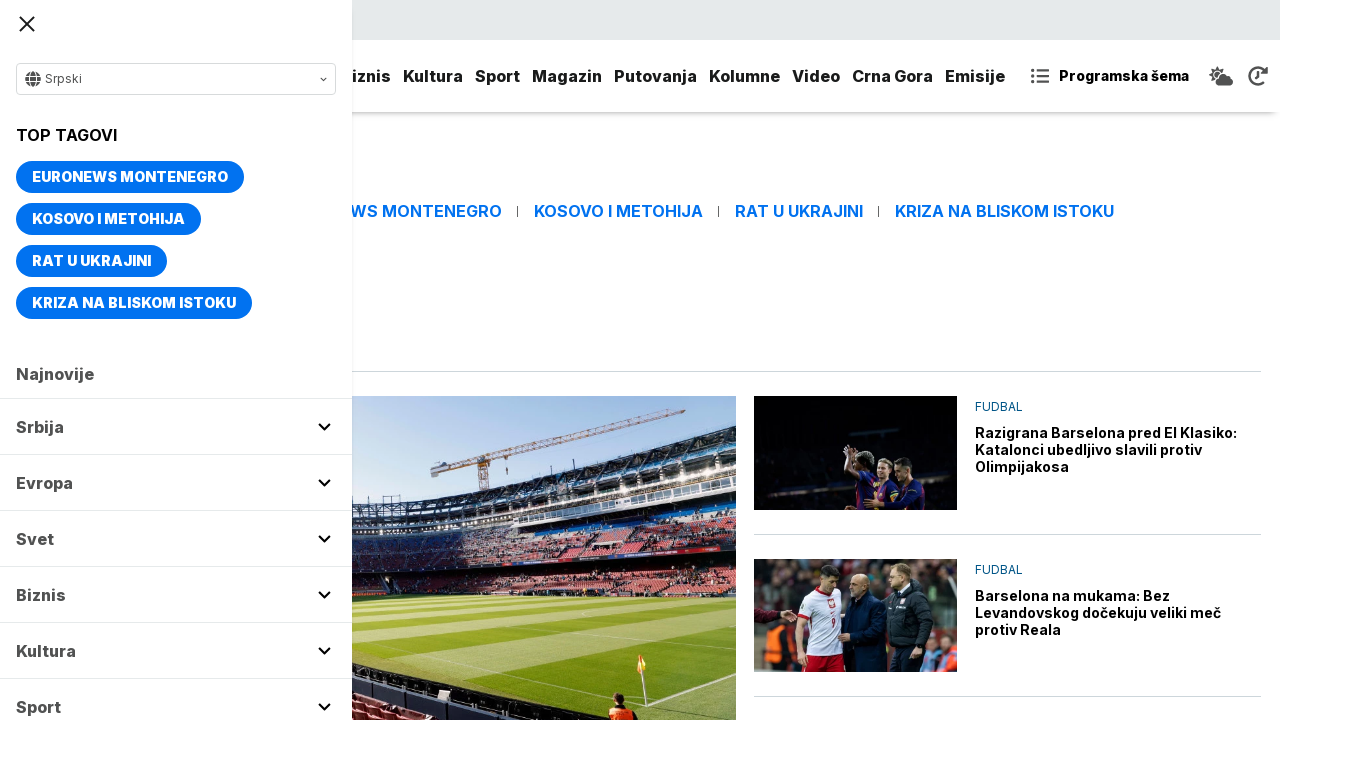

--- FILE ---
content_type: text/html; charset=UTF-8
request_url: https://www.euronews.rs/tema/21792/fk-barselona
body_size: 19201
content:
<!DOCTYPE html>
<html lang="sr">
    <head>
        <link rel="shortcut icon" href="/favicon.ico" />

        <meta name="app-context" content="page">
<title>FK Barselona - Euronews.rs</title>
<meta charset="UTF-8">
<meta name="viewport" content="width=device-width, initial-scale=1.0">
<meta name="author" content="Euronews.rs">
<meta name="description" content="Vesti o temi FK Barselona. Izaberite temu o kojoj želite više informacija na euronews.rs,juronjuz srbija, euronjuz srbija, euronjuz serbia, euronews srbija, juronjuz, euronjuz">
<meta name="keywords" content="FK Barselona,juronjuz srbija, euronjuz srbija, euronjuz serbia, euronews srbija, juronjuz, euronjuz">
<meta name="news_keywords" content="FK Barselona,juronjuz srbija, euronjuz srbija, euronjuz serbia, euronews srbija, juronjuz, euronjuz">

<link rel="canonical" href="https://www.euronews.rs/tema/21792/fk-barselona">


<!--alternate links-->
<link rel="alternate" href="https://www.euronews.rs/" hreflang="sr">
<link rel="alternate" href="https://www.euronews.com/" hreflang="en">
<link rel="alternate" href="https://fr.euronews.com/" hreflang="fr">
<link rel="alternate" href="https://de.euronews.com/" hreflang="de">
<link rel="alternate" href="https://it.euronews.com/" hreflang="it">
<link rel="alternate" href="https://es.euronews.com/" hreflang="es">
<link rel="alternate" href="https://pt.euronews.com/" hreflang="pt">
<link rel="alternate" href="https://ru.euronews.com/" hreflang="ru">
<link rel="alternate" href="https://tr.euronews.com/" hreflang="tr">
<link rel="alternate" href="https://arabic.euronews.com/" hreflang="ar">
<link rel="alternate" href="https://gr.euronews.com/" hreflang="gr">
<link rel="alternate" href="https://hu.euronews.com/" hreflang="hu">
<link rel="alternate" href="https://per.euronews.com/" hreflang="fa">
<link rel="alternate" href="https://www.euronews.al/al" hreflang="al">
<link rel="alternate" href="https://www.euronews.ro/" hreflang="ro">

<!--ios compatibility-->
<meta name="apple-mobile-web-app-capable" content="yes">
<meta name="apple-mobile-web-app-title" content="Euronews.rs">
<meta name="apple-itunes-app" content="app-id=1582475666">
<link rel="apple-touch-icon" href="https://www.euronews.rs/files/apple-icon-144x144.png">



<!--Android compatibility-->

<meta name="mobile-web-app-capable" content="yes">
<meta name="application-name" content="Euronews.rs">
<meta name="google-play-app" content="app-id=euronews.rs">
<link rel="icon" type="image/png" href="https://www.euronews.rs/files/android-icon-192x192.png">

<meta property="fb:app_id" content="966242223397117">
<meta property="og:locale" content="sr">
<meta property="og:site_name" content="Euronews.rs">
<meta property="og:url" content="https://www.euronews.rs/tema/21792/fk-barselona">
<meta property="og:type" content="website">
<meta property="og:title" content="FK Barselona - Euronews.rs">
<meta property="og:description" content="Vesti o temi FK Barselona. Izaberite temu o kojoj želite više informacija na euronews.rs">
<meta property="og:image" content="https://www.euronews.rs/files/img/default-image.jpg" />
<meta property="og:locale:alternate" content="sr-RS">
<meta property="og:locale:alternate" content="en-GB">
<meta property="og:locale:alternate" content="fr-FR">
<meta property="og:locale:alternate" content="de-DE">
<meta property="og:locale:alternate" content="it-IT">
<meta property="og:locale:alternate" content="es-ES">
<meta property="og:locale:alternate" content="pt-PT">
<meta property="og:locale:alternate" content="ru-RU">
<meta property="og:locale:alternate" content="ar-AE">
<meta property="og:locale:alternate" content="tr-TR">
<meta property="og:locale:alternate" content="fa-IR">
<meta property="og:locale:alternate" content="uk-UA">
<meta property="og:locale:alternate" content="el-GR">
<meta property="og:locale:alternate" content="hu-HU">
<meta name="twitter:site" content="@euronews">
<meta name="twitter:title" content="FK Barselona - Euronews.rs">
<meta name="twitter:description" content="Vesti o temi FK Barselona. Izaberite temu o kojoj želite više informacija na euronews.rs">
<meta property="fb:pages" content="101402598109">

<!--MSaplication compatibility-->

<link rel="mask-icon" href="https://www.euronews.rs/files/favicons/safari-pinned-tab.svg" color="#003865">
<meta name="msapplication-TileColor" content="#003865">
<meta name="msapplication-TileImage" content="https://www.euronews.rs/files/favicons/mstile-144x144.png">
<meta name="msapplication-config" content="browserconfig.xml">
<meta name="msapplication-tooltip" content="Euronews.rs">
<meta name="msapplication-window" content="width=1280;height=1024">
<meta name="msapplication-navbutton-color" content="#003865">
<meta name="msapplication-starturl" content="./">
<meta name="msapplication-square70x70logo" content="https://www.euronews.rs/files/favicons/mstile-small.jpg">
<meta name="msapplication-square150x150logo" content="https://www.euronews.rs/files/favicons/mstile-medium.jpg">
<meta name="msapplication-wide310x150logo" content="https://www.euronews.rs/files/favicons/mstile-wide.jpg">
<meta name="msapplication-square310x310logo" content="https://www.euronews.rs/files/favicons/mstile-large.jpg">

<meta name="referrer" content="no-referrer-when-downgrade">


    <script type="application/ld+json">
        {
            "@context": "http://schema.org/",
            "@type": "WebSite",
            "name": "Euronews.rs",
            "url": "https://www.euronews.rs",
            "potentialAction": {
                "@type": "SearchAction",
                "target": "https://www.euronews.rs/search?query={query}",
                "query-input": "required name=query"
            },
            "sameAs": [
                "https://www.facebook.com/euronewsserbia",
                "https://twitter.com/EuronewsSerbia",
                "",
                "https://www.instagram.com/euronews_serbia/",
                "https://www.linkedin.com/company/euronews-serbia"
            ]
        }
    </script>


<link rel="home" href="/" title="homepage">



<!--CSS FILES-->
<link rel="preconnect" href="https://fonts.gstatic.com" crossorigin>

<link rel="preload" as="font" href="/files/css/fonts/FontAwesome/FontAwesome5Free-Solid.woff2" type="font/woff2" crossorigin="anonymous">

<link  rel="preload" as="style" href="https://fonts.googleapis.com/css2?family=Merriweather:wght@400;700&family=Open+Sans:wght@400;700&display=swap">
<link  rel="stylesheet" href="https://fonts.googleapis.com/css2?family=Merriweather:wght@400;700&family=Open+Sans:wght@400;700&display=swap">
<link href="https://fonts.googleapis.com/css2?family=Inter:ital,opsz,wght@0,14..32,100..900;1,14..32,100..900&display=swap" rel="stylesheet">

<link href="https://www.euronews.rs/files/css/jquery.fancybox.min.css?v=3" rel="stylesheet" type="text/css"/>
<link href="https://www.euronews.rs/files/css/swiper.css?v=3" rel="stylesheet" type="text/css"/>
<link href="https://www.euronews.rs/files/css/owl.carousel.css?v=3" rel="stylesheet" type="text/css"/>
<link href="https://www.euronews.rs/files/css/select2.css?v=3" rel="stylesheet" type="text/css"/>
<link href="https://www.euronews.rs/files/fontawesome/css/all.css?v=3" rel="stylesheet" type="text/css"/>

    
<link href="https://www.euronews.rs/files/css/theme.css?v=3" rel="stylesheet" type="text/css"/> 
<link href="https://www.euronews.rs/files/css/custom.css?v=3" rel="stylesheet" type="text/css"/> 


<meta name="google-site-verification" content="VaL2gITNI4zp0ivQ7eOyklZW1nslSaKkfUFHMkvwDCg" />

<script src="//cdn.orangeclickmedia.com/tech/euronews.rs/ocm.js" async="async"></script>
<script async="async" src="//securepubads.g.doubleclick.net/tag/js/gpt.js"></script>
<script>
window.googletag = window.googletag || {}
window.googletag.cmd = window.googletag.cmd || []
googletag.cmd.push(() => {
googletag.pubads().setCentering(true)
googletag.pubads().enableSingleRequest()
googletag.pubads().disableInitialLoad()
googletag.enableServices()
})
</script>
                                                                    <!-- (C)2000-2024 Gemius SA - gemiusPrism  / euronews.rs/Default section -->
<script type="text/javascript">
var pp_gemius_identifier = '..GV73P.0T8tWVLxdBUTDbPofbr_.yOGT4SwnkJJ7QD.K7';
// lines below shouldn't be edited
function gemius_pending(i) { window[i] = window[i] || function() {var x = window[i+'_pdata'] = window[i+'_pdata'] || []; x[x.length]=Array.prototype.slice.call(arguments, 0);};};
(function(cmds) { var c; while(c = cmds.pop()) gemius_pending(c)})(['gemius_cmd', 'gemius_hit', 'gemius_event', 'gemius_init', 'pp_gemius_hit', 'pp_gemius_event', 'pp_gemius_init']);
window.pp_gemius_cmd = window.pp_gemius_cmd || window.gemius_cmd;
(function(d,t) {try {var gt=d.createElement(t),s=d.getElementsByTagName(t)[0],l='http'+((location.protocol=='https:')?'s':''); gt.setAttribute('async','async');
gt.setAttribute('defer','defer'); gt.src=l+'://gars.hit.gemius.pl/xgemius.js'; s.parentNode.insertBefore(gt,s);} catch (e) {}})(document,'script');
</script>
                    
        <!-- Global site tag (gtag.js) - Google Analytics -->
        <script async src="https://www.googletagmanager.com/gtag/js?id=UA-196545583-1"></script>
        <script>
        window.dataLayer = window.dataLayer || [];
        function gtag(){dataLayer.push(arguments);}
        gtag('js', new Date());

        gtag('config', 'UA-196545583-1');
        </script>

        <script type="text/javascript">
            function e(e){var t=!(arguments.length>1&&void 0!==arguments[1])||arguments[1],c=document.createElement("script");c.src=e,t?c.type="module":(c.async=!0,c.type="text/javascript",c.setAttribute("nomodule",""));var n=document.getElementsByTagName("script")[0];n.parentNode.insertBefore(c,n)}function t(t,c,n){var a,o,r;null!==(a=t.marfeel)&&void 0!==a||(t.marfeel={}),null!==(o=(r=t.marfeel).cmd)&&void 0!==o||(r.cmd=[]),t.marfeel.config=n,t.marfeel.config.accountId=c;var i="https://sdk.mrf.io/statics";e("".concat(i,"/marfeel-sdk.js?id=").concat(c),!0),e("".concat(i,"/marfeel-sdk.es5.js?id=").concat(c),!1)}!function(e,c){var n=arguments.length>2&&void 0!==arguments[2]?arguments[2]:{};t(e,c,n)}(window,2795,{} /*config*/);
        </script>

        <!-- Facebook Pixel Code -->
        <script>
            !function(f,b,e,v,n,t,s)
            {if(f.fbq)return;n=f.fbq=function(){n.callMethod?
            n.callMethod.apply(n,arguments):n.queue.push(arguments)};
            if(!f._fbq)f._fbq=n;n.push=n;n.loaded=!0;n.version='2.0';
            n.queue=[];t=b.createElement(e);t.async=!0;
            t.src=v;s=b.getElementsByTagName(e)[0];
            s.parentNode.insertBefore(t,s)}(window, document,'script',
            'https://connect.facebook.net/en_US/fbevents.js');
            fbq('init', '327419109010816');
            fbq('track', 'PageView');
            </script>
            <noscript><img height="1" width="1" style="display:none"
            src="https://www.facebook.com/tr?id=327419109010816&ev=PageView&noscript=1"
        /></noscript>
        <!-- End Facebook Pixel Code -->
    </head>
    <body>
       
        
                
        
        <section class="top-navbar >">
    <div class="container">
        <div class="languages-menu">
    <p class="current-language">
        <span class="globe-icon">
            <svg width='16' height="16">
                <use xlink:href="/files/fontawesome/solid.svg#globe"></use>
            </svg>
        </span>
        Srpski
        <span class="arrow">
            <svg width='7' height="7">
                <use xlink:href="/files/fontawesome/solid.svg#chevron-down"></use>
            </svg>
        </span>
    </p>
    <div class="languages-list">
        <ul class="languages-list-inner">
            <li>
                <a href="https://www.euronews.com/">English</a>
            </li>
            <li>
                <a href="https://fr.euronews.com/">Français</a>
            </li>
            <li>
                <a href="https://de.euronews.com/">Deutsch</a>
            </li>
            <li>
                <a href="https://it.euronews.com/">Italiano</a>
            </li>
            <li>
                <a href="https://es.euronews.com/">Español</a>
            </li>
            <li>
                <a href="https://pt.euronews.com/">Português</a>
            </li>
            <li>
                <a href="https://ru.euronews.com/">Русский</a>
            </li>
            <li>
                <a href="https://tr.euronews.com/">Türkçe</a>
            </li>
            <li>
                <a href="https://gr.euronews.com/">Ελληνικά</a>
            </li>
            <li>
                <a href="https://hu.euronews.com/">Magyar</a>
            </li>
            <li>
                <a href="https://per.euronews.com/">فارسی</a>
            </li>
            <li>
                <a href="https://arabic.euronews.com/">العربية</a>
            </li>
            <li>
                <a href="https://www.euronews.al/al">Shqip</a>
            </li>
            <li>
                <a href="https://www.euronews.ro/">Română</a>
            </li>
            <li>
                <a href="https://www.euronews.ba/">BHS</a>
            </li>
        </ul>
    </div>
</div>        <form class="search-form" method="get" action="/search">
    <span class="close-search-form"></span>    
    <div class="form-group mb-0 ">
        <div class="input-group">
            <input type="text" class="form-control" placeholder="Pretraga" name="query" value="">
            <div class="input-group-append">
                <button class="btn btn-primary" type="submit">
                    <svg width='16' height="16">
                        <use xlink:href="/files/fontawesome/solid.svg#search"></use>
                    </svg>
                </button>
            </div>
        </div>
    </div>
</form>    </div>
</section>
<header class="header-redesign ">
    <section class="header-bottom">
        <div class="container">
            <button class='navbar-toggler'>
                <span></span>
                <span></span>
                <span></span>
            </button>
            <a href="https://www.euronews.rs" class='navbar-brand'>
                <img src="/files/img/logo-redesign.png" alt="Euronews logo" width="72" height="72">
            </a>
                            <div class='main-menu d-flex'>
                    <ul class='navbar-nav list-unstyled'>
                                                                                                                                            <li class='nav-item'>
                                <a class='nav-link' href="/srbija">Srbija</a>
                            </li>
                                                                                <li class='nav-item'>
                                <a class='nav-link' href="/evropa">Evropa</a>
                            </li>
                                                                                <li class='nav-item'>
                                <a class='nav-link' href="/svet">Svet</a>
                            </li>
                                                                                <li class='nav-item'>
                                <a class='nav-link' href="/biznis">Biznis</a>
                            </li>
                                                                                <li class='nav-item'>
                                <a class='nav-link' href="/kultura">Kultura</a>
                            </li>
                                                                                <li class='nav-item'>
                                <a class='nav-link' href="/sport">Sport</a>
                            </li>
                                                                                <li class='nav-item'>
                                <a class='nav-link' href="/magazin">Magazin</a>
                            </li>
                                                                                <li class='nav-item'>
                                <a class='nav-link' href="/putovanja">Putovanja</a>
                            </li>
                                                                                <li class='nav-item'>
                                <a class='nav-link' href="/kolumne">Kolumne</a>
                            </li>
                                                                                <li class='nav-item'>
                                <a class='nav-link' href="/video">Video</a>
                            </li>
                                                                                <li class='nav-item'>
                                <a class='nav-link' href="/crna-gora">Crna Gora</a>
                            </li>
                                                <li class="nav-item">
                            <a class="nav-link" href="/emisije" title="Emisije">Emisije</a>
                        </li>
                        <li class='nav-item more'>
                            <a class='nav-link' href="#">More<span class='fas fa-caret-down'></span></a>
                            <div class='more-navbar-wrapper'>

                                <ul class='more-navbar-nav list-unstyled'>
                                                                                                                                                                                                        <li class='nav-item'>
                                            <a class='nav-link' href="/srbija">Srbija</a>
                                        </li>
                                                                                                                    <li class='nav-item'>
                                            <a class='nav-link' href="/evropa">Evropa</a>
                                        </li>
                                                                                                                    <li class='nav-item'>
                                            <a class='nav-link' href="/svet">Svet</a>
                                        </li>
                                                                                                                    <li class='nav-item'>
                                            <a class='nav-link' href="/biznis">Biznis</a>
                                        </li>
                                                                                                                    <li class='nav-item'>
                                            <a class='nav-link' href="/kultura">Kultura</a>
                                        </li>
                                                                                                                    <li class='nav-item'>
                                            <a class='nav-link' href="/sport">Sport</a>
                                        </li>
                                                                                                                    <li class='nav-item'>
                                            <a class='nav-link' href="/magazin">Magazin</a>
                                        </li>
                                                                                                                    <li class='nav-item'>
                                            <a class='nav-link' href="/putovanja">Putovanja</a>
                                        </li>
                                                                                                                    <li class='nav-item'>
                                            <a class='nav-link' href="/kolumne">Kolumne</a>
                                        </li>
                                                                                                                    <li class='nav-item'>
                                            <a class='nav-link' href="/video">Video</a>
                                        </li>
                                                                                                                    <li class='nav-item'>
                                            <a class='nav-link' href="/crna-gora">Crna Gora</a>
                                        </li>
                                                                        <li class="nav-item">
                                        <a class="nav-link" href="/emisije" title="Emisije">Emisije</a>
                                    </li>
                                </ul>
                            </div>
                        </li>
                    </ul>
                    <div class='more-links'>
                        <a href="https://www.euronews.rs/programska-sema" class='program-icon'>
                            <svg width='18' height="18">
                                <use xlink:href="/files/fontawesome/solid.svg#list-ul"></use>
                            </svg>
                            <span>Programska šema</span>
                        </a>
                        <a href="https://www.euronews.rs/vremenska-prognoza" class='weather-icon'>
                            <svg width='24' height="24">
                                <use xlink:href="/files/fontawesome/solid.svg#cloud-sun"></use>
                            </svg>
                        </a>
                        <a href="https://www.euronews.rs/najnovije-vesti-dana" class='just-in-icon'>
                            <svg width='20' height="20">
                                <use xlink:href="/files/fontawesome/solid.svg#history"></use>
                            </svg>
                        </a>
                        <a href="https://www.euronews.rs/tv-uzivo" class='live-icon'>
                            <span>TV uživo</span>
                        </a>
                    </div>
                </div>
                    </div>
            </section>
</header>
<div class='sidebar-menu '>
    <button class='navbar-close'>
        <span></span>
        <span></span>
        <span></span>
    </button>
    <div class="languages-menu">
    <p class="current-language">
        <span class="globe-icon">
            <svg width='16' height="16">
                <use xlink:href="/files/fontawesome/solid.svg#globe"></use>
            </svg>
        </span>
        Srpski
        <span class="arrow">
            <svg width='7' height="7">
                <use xlink:href="/files/fontawesome/solid.svg#chevron-down"></use>
            </svg>
        </span>
    </p>
    <div class="languages-list">
        <ul class="languages-list-inner">
            <li>
                <a href="https://www.euronews.com/">English</a>
            </li>
            <li>
                <a href="https://fr.euronews.com/">Français</a>
            </li>
            <li>
                <a href="https://de.euronews.com/">Deutsch</a>
            </li>
            <li>
                <a href="https://it.euronews.com/">Italiano</a>
            </li>
            <li>
                <a href="https://es.euronews.com/">Español</a>
            </li>
            <li>
                <a href="https://pt.euronews.com/">Português</a>
            </li>
            <li>
                <a href="https://ru.euronews.com/">Русский</a>
            </li>
            <li>
                <a href="https://tr.euronews.com/">Türkçe</a>
            </li>
            <li>
                <a href="https://gr.euronews.com/">Ελληνικά</a>
            </li>
            <li>
                <a href="https://hu.euronews.com/">Magyar</a>
            </li>
            <li>
                <a href="https://per.euronews.com/">فارسی</a>
            </li>
            <li>
                <a href="https://arabic.euronews.com/">العربية</a>
            </li>
            <li>
                <a href="https://www.euronews.al/al">Shqip</a>
            </li>
            <li>
                <a href="https://www.euronews.ro/">Română</a>
            </li>
            <li>
                <a href="https://www.euronews.ba/">BHS</a>
            </li>
        </ul>
    </div>
</div>    <div class="top-tags">
    <h4 class="top-tags-label">Top tagovi</h4>
    <div class="top-tags-list">
                    
            <a  href="/tema/176952/euronews-montenegro" title="Euronews Montenegro"> Euronews Montenegro </a>
                    
            <a  href="/tema/231/kosovo-i-metohija" title="Kosovo i Metohija"> Kosovo i Metohija </a>
                    
            <a  href="/tema/44412/rat-u-ukrajini" title="Rat u Ukrajini"> Rat u Ukrajini </a>
                    
            <a  href="/tema/129945/kriza-na-bliskom-istoku" title="Kriza na Bliskom istoku"> Kriza na Bliskom istoku </a>
            </div>
</div>
    <ul class='navbar-nav list-unstyled'>
        <li class='nav-item'>
            <a class='nav-link' href="https://www.euronews.rs/najnovije-vesti-dana">Najnovije</a>
        </li>
                                                                                                        <li class='nav-item'>
                    <a class='nav-link' href="/srbija">Srbija
                        <span class="toggle-submenu submenu-chevron">
                            <svg width='17' height="14">
                                <use xlink:href="/files/fontawesome/solid.svg#chevron-down"></use>
                            </svg>
                        </span>
                    </a>
                                            <ul class="submenu">
                                                            <li class="submenu-item">
                                    <a href="/srbija/politika" class="submenu-link">Politika</a>
                                </li>
                                                            <li class="submenu-item">
                                    <a href="/srbija/drustvo" class="submenu-link">Društvo</a>
                                </li>
                                                            <li class="submenu-item">
                                    <a href="/srbija/aktuelno" class="submenu-link">Aktuelno</a>
                                </li>
                                                    </ul>
                                    </li>
                                                            <li class='nav-item'>
                    <a class='nav-link' href="/evropa">Evropa
                        <span class="toggle-submenu submenu-chevron">
                            <svg width='17' height="14">
                                <use xlink:href="/files/fontawesome/solid.svg#chevron-down"></use>
                            </svg>
                        </span>
                    </a>
                                            <ul class="submenu">
                                                            <li class="submenu-item">
                                    <a href="/evropa/vesti" class="submenu-link">Vesti</a>
                                </li>
                                                            <li class="submenu-item">
                                    <a href="/evropa/region" class="submenu-link">Region</a>
                                </li>
                                                            <li class="submenu-item">
                                    <a href="/evropa/briselske-vesti" class="submenu-link">Briselske vesti</a>
                                </li>
                                                            <li class="submenu-item">
                                    <a href="/evropa/neistrazena-evropa" class="submenu-link">Neistražena Evropa</a>
                                </li>
                                                    </ul>
                                    </li>
                                                            <li class='nav-item'>
                    <a class='nav-link' href="/svet">Svet
                        <span class="toggle-submenu submenu-chevron">
                            <svg width='17' height="14">
                                <use xlink:href="/files/fontawesome/solid.svg#chevron-down"></use>
                            </svg>
                        </span>
                    </a>
                                            <ul class="submenu">
                                                            <li class="submenu-item">
                                    <a href="/svet/fokus" class="submenu-link">Fokus</a>
                                </li>
                                                            <li class="submenu-item">
                                    <a href="/svet/planeta" class="submenu-link">Planeta</a>
                                </li>
                                                            <li class="submenu-item">
                                    <a href="/svet/globalni-trendovi" class="submenu-link">Globalni trendovi</a>
                                </li>
                                                    </ul>
                                    </li>
                                                            <li class='nav-item'>
                    <a class='nav-link' href="/biznis">Biznis
                        <span class="toggle-submenu submenu-chevron">
                            <svg width='17' height="14">
                                <use xlink:href="/files/fontawesome/solid.svg#chevron-down"></use>
                            </svg>
                        </span>
                    </a>
                                            <ul class="submenu">
                                                            <li class="submenu-item">
                                    <a href="/biznis/biznis-vesti" class="submenu-link">Biznis vesti</a>
                                </li>
                                                            <li class="submenu-item">
                                    <a href="/biznis/novac" class="submenu-link">Novac</a>
                                </li>
                                                            <li class="submenu-item">
                                    <a href="/biznis/privreda" class="submenu-link">Privreda</a>
                                </li>
                                                            <li class="submenu-item">
                                    <a href="/biznis/nekretnine" class="submenu-link">Nekretnine</a>
                                </li>
                                                            <li class="submenu-item">
                                    <a href="/biznis/biznis-lideri" class="submenu-link">Biznis lideri</a>
                                </li>
                                                            <li class="submenu-item">
                                    <a href="/biznis/agrobiznis" class="submenu-link">Agrobiznis</a>
                                </li>
                                                    </ul>
                                    </li>
                                                            <li class='nav-item'>
                    <a class='nav-link' href="/kultura">Kultura
                        <span class="toggle-submenu submenu-chevron">
                            <svg width='17' height="14">
                                <use xlink:href="/files/fontawesome/solid.svg#chevron-down"></use>
                            </svg>
                        </span>
                    </a>
                                            <ul class="submenu">
                                                            <li class="submenu-item">
                                    <a href="/kultura/aktuelno-iz-kulture" class="submenu-link">Aktuelno iz kulture</a>
                                </li>
                                                            <li class="submenu-item">
                                    <a href="/kultura/reflektor" class="submenu-link">Reflektor</a>
                                </li>
                                                    </ul>
                                    </li>
                                                            <li class='nav-item'>
                    <a class='nav-link' href="/sport">Sport
                        <span class="toggle-submenu submenu-chevron">
                            <svg width='17' height="14">
                                <use xlink:href="/files/fontawesome/solid.svg#chevron-down"></use>
                            </svg>
                        </span>
                    </a>
                                            <ul class="submenu">
                                                            <li class="submenu-item">
                                    <a href="/sport/fudbal" class="submenu-link">Fudbal</a>
                                </li>
                                                            <li class="submenu-item">
                                    <a href="/sport/kosarka" class="submenu-link">Košarka</a>
                                </li>
                                                            <li class="submenu-item">
                                    <a href="/sport/tenis" class="submenu-link">Tenis</a>
                                </li>
                                                            <li class="submenu-item">
                                    <a href="/sport/ostali-sportovi" class="submenu-link">Ostali sportovi</a>
                                </li>
                                                    </ul>
                                    </li>
                                                            <li class='nav-item'>
                    <a class='nav-link' href="/magazin">Magazin
                        <span class="toggle-submenu submenu-chevron">
                            <svg width='17' height="14">
                                <use xlink:href="/files/fontawesome/solid.svg#chevron-down"></use>
                            </svg>
                        </span>
                    </a>
                                            <ul class="submenu">
                                                            <li class="submenu-item">
                                    <a href="/magazin/zivot" class="submenu-link">Život</a>
                                </li>
                                                            <li class="submenu-item">
                                    <a href="/magazin/nauka" class="submenu-link">Nauka</a>
                                </li>
                                                            <li class="submenu-item">
                                    <a href="/magazin/tehnologija" class="submenu-link">Tehnologija</a>
                                </li>
                                                            <li class="submenu-item">
                                    <a href="/magazin/istorija" class="submenu-link">Istorija</a>
                                </li>
                                                            <li class="submenu-item">
                                    <a href="/magazin/poznati" class="submenu-link">Poznati</a>
                                </li>
                                                            <li class="submenu-item">
                                    <a href="/magazin/zdravlje" class="submenu-link">Zdravlje</a>
                                </li>
                                                    </ul>
                                    </li>
                                                            <li class='nav-item'>
                    <a class='nav-link' href="/putovanja">Putovanja
                        <span class="toggle-submenu submenu-chevron">
                            <svg width='17' height="14">
                                <use xlink:href="/files/fontawesome/solid.svg#chevron-down"></use>
                            </svg>
                        </span>
                    </a>
                                            <ul class="submenu">
                                                            <li class="submenu-item">
                                    <a href="/putovanja/novosti" class="submenu-link">Novosti</a>
                                </li>
                                                            <li class="submenu-item">
                                    <a href="/putovanja/sezona" class="submenu-link">Sezona</a>
                                </li>
                                                            <li class="submenu-item">
                                    <a href="/putovanja/oko-sveta" class="submenu-link">Oko sveta</a>
                                </li>
                                                    </ul>
                                    </li>
                                                            <li class='nav-item'>
                    <a class='nav-link' href="/kolumne">Kolumne
                        <span class="toggle-submenu submenu-chevron">
                            <svg width='17' height="14">
                                <use xlink:href="/files/fontawesome/solid.svg#chevron-down"></use>
                            </svg>
                        </span>
                    </a>
                                            <ul class="submenu">
                                                            <li class="submenu-item">
                                    <a href="/kolumne/ivan-radovanovic" class="submenu-link">Ivan Radovanović</a>
                                </li>
                                                            <li class="submenu-item">
                                    <a href="/kolumne/dragana-matovic" class="submenu-link">Dragana Matović</a>
                                </li>
                                                            <li class="submenu-item">
                                    <a href="/kolumne/ljiljana-smajlovic" class="submenu-link">Ljiljana Smajlović</a>
                                </li>
                                                            <li class="submenu-item">
                                    <a href="/kolumne/filip-rodic" class="submenu-link">Filip Rodić</a>
                                </li>
                                                            <li class="submenu-item">
                                    <a href="/kolumne/muharem-bazdulj" class="submenu-link">Muharem Bazdulj</a>
                                </li>
                                                            <li class="submenu-item">
                                    <a href="/kolumne/vesna-knezevic" class="submenu-link">Vesna Knežević</a>
                                </li>
                                                    </ul>
                                    </li>
                                                            <li class='nav-item'>
                    <a class='nav-link' href="/video">Video
                        <span class="toggle-submenu submenu-chevron">
                            <svg width='17' height="14">
                                <use xlink:href="/files/fontawesome/solid.svg#chevron-down"></use>
                            </svg>
                        </span>
                    </a>
                                    </li>
                                                            <li class='nav-item'>
                    <a class='nav-link' href="/crna-gora">Crna Gora
                        <span class="toggle-submenu submenu-chevron">
                            <svg width='17' height="14">
                                <use xlink:href="/files/fontawesome/solid.svg#chevron-down"></use>
                            </svg>
                        </span>
                    </a>
                                            <ul class="submenu">
                                                            <li class="submenu-item">
                                    <a href="/crna-gora/vesti" class="submenu-link">Vesti</a>
                                </li>
                                                    </ul>
                                    </li>
                            <li class="nav-item">
            <a class="nav-link" href="/emisije" title="Emisije">Emisije</a>
        </li>
    </ul>
    <div class='more-links'>
        <a href="https://www.euronews.rs/tv-uzivo" class="live-link">
            <span>
                <svg width='14' height="14">
                    <use xlink:href="/files/fontawesome/solid.svg#tv"></use>
                </svg>
            </span>
            TV Uživo        </a>
        <a href="https://www.euronews.rs/najnovije-vesti-dana" class="latest-link">
            <span>
                <svg width='14' height="14">
                    <use xlink:href="/files/fontawesome/solid.svg#history"></use>
                </svg>
            </span>
            Najnovije vesti        </a>
        <a href="https://www.euronews.rs/vremenska-prognoza" class="weather-link">
            <span>
                <svg width='16' height="16">
                    <use xlink:href="/files/fontawesome/solid.svg#cloud-sun"></use>
                </svg>
            </span>
            Vremenska prognoza        </a>
    </div>
    <form class="search-form" method="get" action="/search">
    <span class="close-search-form"></span>    
    <div class="form-group mb-0 ">
        <div class="input-group">
            <input type="text" class="form-control" placeholder="Pretraga" name="query" value="">
            <div class="input-group-append">
                <button class="btn btn-primary" type="submit">
                    <svg width='16' height="16">
                        <use xlink:href="/files/fontawesome/solid.svg#search"></use>
                    </svg>
                </button>
            </div>
        </div>
    </div>
</form>    <div class="social-links-wrapper">
    <h4 class="social-title">Find us</h4>
    <div class="social-links">
        <a class="facebook-f" target="_blank" href="https://www.facebook.com/euronewsserbia">
            <svg width='24' height="24">
                <use xlink:href="/files/fontawesome/brands.svg#facebook"></use>
            </svg>
        </a>
        <a class="twitter" target="_blank" href="https://twitter.com/EuronewsSerbia">
            <svg width='24' height="24">
                <use xlink:href="/files/fontawesome/brands.svg#x-twitter"></use>
            </svg>
        </a>
        <a class="youtube" target="_blank" href="https://www.youtube.com/channel/UCVgGKbKc_XSjBNXIa_CDr8Q">
            <svg width='24' height="24">
                <use xlink:href="/files/fontawesome/brands.svg#youtube"></use>
            </svg>
        </a>
        <a class="linkedin-in" target="_blank" href="https://www.linkedin.com/company/euronews-serbia">
            <svg width='24' height="24">
                <use xlink:href="/files/fontawesome/brands.svg#linkedin-in"></use>
            </svg>
        </a>

        <a class="instagram" target="_blank" href="https://www.instagram.com/euronews_serbia/">
            <svg width='24' height="24">
                <use xlink:href="/files/fontawesome/brands.svg#instagram"></use>
            </svg>
        </a>
        <a class="tiktok" target="_blank" href="https://www.tiktok.com/@euronewsserbia">
            <svg width='24' height="24">
                <use xlink:href="/files/fontawesome/brands.svg#tiktok"></use>
            </svg>
        </a>
    </div>
    <div class="app-links">
        <a href="https://apps.apple.com/us/app/euronews-daily-news-live-tv/id555667472" target="_blank">
            <img src="/files/img/icons/app-store.svg" alt="">
        </a>
        <a href="https://play.google.com/store/apps/details?id=com.euronews.express&amp;pli=1" target="_blank">
            <img src="/files/img/icons/google-play.svg" alt="">
        </a>
    </div>
</div>
</div>
        <main class="">

            <div class="banner">
                <!-- banner code for billboard-premium -->
                    <div class='  w-100 text-center'>
                        <!-- /,22487259376/euronews.rs/billboard_premium -->
<script>
  window.googletag = window.googletag || {cmd: []};
  googletag.cmd.push(function() {
  
   var billboard_premium = googletag.sizeMapping()
    .addSize([0, 0], [[300,75],[300,100],[320,50],[320,100]])
    .addSize([340,0], [[300,75],[300,100],[320,50],[320,100]])
    .addSize([768, 0], [[750,100],[728,90]])
    .addSize([1024, 0],[[750,100],[930,180],[970,90],[970,180],[970,250],[980,90],[980,120],[728,90]])
    .build();
	
    googletag.defineSlot('/22487259376/euronews.rs/billboard_premium',[[300,75],[300,100],[320,50],[728,90],[320,100],[750,100],[930,180],[970,90],[970,180],[970,250],[980,90],[980,120]],'billboard_premium').defineSizeMapping(billboard_premium).addService(googletag.pubads());
  });
</script>
<div id='billboard_premium' data-ocm-ad">
</div>
                    </div>

                                                    </div>

            
<div class="category-page py-6 py-lg-8">

    <section class="breaking-news mb-4 d-none d-md-block">
        <div class="container">
            <div class="top-tags">
    <h4 class="top-tags-label">Top tagovi</h4>
    <div class="top-tags-list">
                    
            <a  href="/tema/176952/euronews-montenegro" title="Euronews Montenegro"> Euronews Montenegro </a>
                    
            <a  href="/tema/231/kosovo-i-metohija" title="Kosovo i Metohija"> Kosovo i Metohija </a>
                    
            <a  href="/tema/44412/rat-u-ukrajini" title="Rat u Ukrajini"> Rat u Ukrajini </a>
                    
            <a  href="/tema/129945/kriza-na-bliskom-istoku" title="Kriza na Bliskom istoku"> Kriza na Bliskom istoku </a>
            </div>
</div>
        </div>
    </section>

    <div class="container">
        <div class="page-header mt-8">
            <p>Vise o temi</p>
            <h1 class="page-title">
                FK Barselona
            </h1>
        </div>
    </div>

    <section class="category-top mb-4">
        <div class="container">
            <div class="row">
                <div class="col-12 col-lg-7 lead-news">
                                                                    <article class="news-item">
    <a class="news-item-image" href="/sport/fudbal/197888/la-liga-barselona-povratak-kamp-nou-909-dana/vest" title="&quot;Kamp Nou&quot; je ponovo Barselonin dom, i to nakon 909 dana &quot;izgnanstva&quot;">
        <picture>
                                                <source srcset="/data/images/2025-11-07/370729_tan2025-11-0710471876-2_f.webp" media="(min-width: 1260px)" type="image/webp">
                                    <source srcset="/data/images/2025-11-07/370729_tan2025-11-0710471876-2_f.webp" media="(min-width: 992px)" type="image/webp">
                                    <source srcset="/data/images/2025-11-07/370729_tan2025-11-0710471876-2_f.webp" media="(min-width: 768px)" type="image/webp">
                                    <source srcset="/data/images/2025-11-07/370729_tan2025-11-0710471876-2_f.webp" media="(min-width: 420px)" type="image/webp">
                                    <source srcset="/data/images/2025-11-07/370729_tan2025-11-0710471876-2_m.webp" media="(min-width: 100px)" type="image/webp">
                                        <img
                src="/data/images/2025-11-07/370729_tan2025-11-0710471876-2_kf.jpg"
                alt="&quot;Kamp Nou&quot; je ponovo Barselonin dom, i to nakon 909 dana &quot;izgnanstva&quot;" class="lazyload" loading="lazy">
        </picture>
            </a>
    <div class="news-item-data">
        
                    <a class="news-item-category" href="/sport/fudbal">Fudbal</a>
        
        <h3 class="news-item-title">
            <a href="/sport/fudbal/197888/la-liga-barselona-povratak-kamp-nou-909-dana/vest">
                
                &quot;Kamp Nou&quot; je ponovo Barselonin dom, i to nakon 909 dana &quot;izgnanstva&quot;
            </a>
        </h3>
        <p class="news-item-description">
            <a href="/sport/fudbal/197888/la-liga-barselona-povratak-kamp-nou-909-dana/vest">
                Na trbinama će biti 45.401 navijač, a karte su odavno prodate i očekuje se istinski spektakl na meču protiv Atletika.
            </a>
        </p>
        <div class="news-item-meta">
            <p class="date-published">22/11/2025</p>
            <p class="time-published">11:37</p>
            <div class="share-news">
                                <a href="https://facebook.com/sharer.php?u=https%3A%2F%2Fwww.euronews.rs%2Fsport%2Ffudbal%2F197888%2Fla-liga-barselona-povratak-kamp-nou-909-dana%2Fvest" target="_blank" class="fab fa-facebook-f"></a>
                <a href="https://twitter.com/intent/tweet?text=%22Kamp+Nou%22+je+ponovo+Barselonin+dom%2C+i+to+nakon+909+dana+%22izgnanstva%22+via+%40EuronewsSerbia&url=https%3A%2F%2Fwww.euronews.rs%2Fsport%2Ffudbal%2F197888%2Fla-liga-barselona-povratak-kamp-nou-909-dana%2Fvest" class="fa fa-twitter" target='_blank'></a>
                <a href="#" class="fas fa-share-alt show-clipboard"></a>
                <div class="copy-clipboard">
                    <span class="fas fa-times close-clipboard"></span>
                    <div class='d-flex'>
                        <p class="news-url">https://www.euronews.rs/sport/fudbal/197888/la-liga-barselona-povratak-kamp-nou-909-dana/vest</p>
                        <span class="far fa-copy copy-url"></span>
                    </div>
                </div>
            </div>
        </div>
        <a class="full-article" href="/sport/fudbal/197888/la-liga-barselona-povratak-kamp-nou-909-dana/vest">pročitaj celu vest<span>
            <svg width='15' height="15">
                <use xlink:href="/files/fontawesome/solid.svg#chevron-right"></use>
            </svg>
        </span></a>
    </div>
</article>
                                                            </div>
                <div class="col-12 col-lg-5 other-news">
                    <div class="news-box">
                        <div class="news-wrapper d-flex justify-content-between flex-wrap">
                                                                                                                                                            <article class="news-item">
    <a class="news-item-image" href="/sport/fudbal/193069/barselona-je-savladala-olimpijakos/vest" title="Razigrana Barselona pred El Klasiko: Katalonci ubedljivo slavili protiv Olimpijakosa">
        <picture>
                                                <source srcset="/data/images/2025-10-21/366604_tan2025-10-2120231733-5_ig.webp" media="(min-width: 1260px)" type="image/webp">
                                    <source srcset="/data/images/2025-10-21/366604_tan2025-10-2120231733-5_ig.webp" media="(min-width: 992px)" type="image/webp">
                                    <source srcset="/data/images/2025-10-21/366604_tan2025-10-2120231733-5_ig.webp" media="(min-width: 768px)" type="image/webp">
                                    <source srcset="/data/images/2025-10-21/366604_tan2025-10-2120231733-5_ig.webp" media="(min-width: 420px)" type="image/webp">
                                    <source srcset="/data/images/2025-10-21/366604_tan2025-10-2120231733-5_t.webp" media="(min-width: 100px)" type="image/webp">
                                        <img
                src="/data/images/2025-10-21/366604_tan2025-10-2120231733-5_kf.jpg"
                alt="Razigrana Barselona pred El Klasiko: Katalonci ubedljivo slavili protiv Olimpijakosa" class="lazyload" loading="lazy">
        </picture>
            </a>
    <div class="news-item-data">
        
                    <a class="news-item-category" href="/sport/fudbal">Fudbal</a>
        
        <h3 class="news-item-title">
            <a href="/sport/fudbal/193069/barselona-je-savladala-olimpijakos/vest">
                
                Razigrana Barselona pred El Klasiko: Katalonci ubedljivo slavili protiv Olimpijakosa
            </a>
        </h3>
        <p class="news-item-description">
            <a href="/sport/fudbal/193069/barselona-je-savladala-olimpijakos/vest">
                Ako je nešto trebalo Barseloni pred gostovanje Real Madridu, to je ubedljiva i laka pobeda.
            </a>
        </p>
        <div class="news-item-meta">
            <p class="date-published">21/10/2025</p>
            <p class="time-published">20:55</p>
            <div class="share-news">
                                <a href="https://facebook.com/sharer.php?u=https%3A%2F%2Fwww.euronews.rs%2Fsport%2Ffudbal%2F193069%2Fbarselona-je-savladala-olimpijakos%2Fvest" target="_blank" class="fab fa-facebook-f"></a>
                <a href="https://twitter.com/intent/tweet?text=Razigrana+Barselona+pred+El+Klasiko%3A+Katalonci+ubedljivo+slavili+protiv+Olimpijakosa+via+%40EuronewsSerbia&url=https%3A%2F%2Fwww.euronews.rs%2Fsport%2Ffudbal%2F193069%2Fbarselona-je-savladala-olimpijakos%2Fvest" class="fa fa-twitter" target='_blank'></a>
                <a href="#" class="fas fa-share-alt show-clipboard"></a>
                <div class="copy-clipboard">
                    <span class="fas fa-times close-clipboard"></span>
                    <div class='d-flex'>
                        <p class="news-url">https://www.euronews.rs/sport/fudbal/193069/barselona-je-savladala-olimpijakos/vest</p>
                        <span class="far fa-copy copy-url"></span>
                    </div>
                </div>
            </div>
        </div>
        <a class="full-article" href="/sport/fudbal/193069/barselona-je-savladala-olimpijakos/vest">pročitaj celu vest<span>
            <svg width='15' height="15">
                <use xlink:href="/files/fontawesome/solid.svg#chevron-right"></use>
            </svg>
        </span></a>
    </div>
</article>
                                                                                                                            <article class="news-item">
    <a class="news-item-image" href="/sport/fudbal/191946/levandosvki-propusta-el-klasiko/vest" title="Barselona na mukama: Bez Levandovskog dočekuju veliki meč protiv Reala">
        <picture>
                                                <source srcset="/data/images/2025-06-09/336144_profimedia-0977837874_ig.webp" media="(min-width: 1260px)" type="image/webp">
                                    <source srcset="/data/images/2025-06-09/336144_profimedia-0977837874_ig.webp" media="(min-width: 992px)" type="image/webp">
                                    <source srcset="/data/images/2025-06-09/336144_profimedia-0977837874_ig.webp" media="(min-width: 768px)" type="image/webp">
                                    <source srcset="/data/images/2025-06-09/336144_profimedia-0977837874_ig.webp" media="(min-width: 420px)" type="image/webp">
                                    <source srcset="/data/images/2025-06-09/336144_profimedia-0977837874_t.webp" media="(min-width: 100px)" type="image/webp">
                                        <img
                src="/data/images/2025-06-09/336144_profimedia-0977837874_kf.jpg"
                alt="Barselona na mukama: Bez Levandovskog dočekuju veliki meč protiv Reala" class="lazyload" loading="lazy">
        </picture>
            </a>
    <div class="news-item-data">
        
                    <a class="news-item-category" href="/sport/fudbal">Fudbal</a>
        
        <h3 class="news-item-title">
            <a href="/sport/fudbal/191946/levandosvki-propusta-el-klasiko/vest">
                
                Barselona na mukama: Bez Levandovskog dočekuju veliki meč protiv Reala
            </a>
        </h3>
        <p class="news-item-description">
            <a href="/sport/fudbal/191946/levandosvki-propusta-el-klasiko/vest">
                Poljak ima povredu nutnog mišića leve noge
            </a>
        </p>
        <div class="news-item-meta">
            <p class="date-published">14/10/2025</p>
            <p class="time-published">15:13</p>
            <div class="share-news">
                                <a href="https://facebook.com/sharer.php?u=https%3A%2F%2Fwww.euronews.rs%2Fsport%2Ffudbal%2F191946%2Flevandosvki-propusta-el-klasiko%2Fvest" target="_blank" class="fab fa-facebook-f"></a>
                <a href="https://twitter.com/intent/tweet?text=Barselona+na+mukama%3A+Bez+Levandovskog+do%C4%8Dekuju+veliki+me%C4%8D+protiv+Reala+via+%40EuronewsSerbia&url=https%3A%2F%2Fwww.euronews.rs%2Fsport%2Ffudbal%2F191946%2Flevandosvki-propusta-el-klasiko%2Fvest" class="fa fa-twitter" target='_blank'></a>
                <a href="#" class="fas fa-share-alt show-clipboard"></a>
                <div class="copy-clipboard">
                    <span class="fas fa-times close-clipboard"></span>
                    <div class='d-flex'>
                        <p class="news-url">https://www.euronews.rs/sport/fudbal/191946/levandosvki-propusta-el-klasiko/vest</p>
                        <span class="far fa-copy copy-url"></span>
                    </div>
                </div>
            </div>
        </div>
        <a class="full-article" href="/sport/fudbal/191946/levandosvki-propusta-el-klasiko/vest">pročitaj celu vest<span>
            <svg width='15' height="15">
                <use xlink:href="/files/fontawesome/solid.svg#chevron-right"></use>
            </svg>
        </span></a>
    </div>
</article>
                                                                                                                            <article class="news-item">
    <a class="news-item-image" href="/sport/fudbal/182110/ter-stegen-ne-saraduje-sa-la-ligom-barselona-mu-preti-tuzbom/vest" title="Ter Štegen ne sarađuje sa La Ligom. Barselona mu preti tužbom: Kolateralna šteta novi igrači">
        <picture>
                                                <source srcset="/data/images/2025-08-05/349711_profimedia-1000677318_ig.webp" media="(min-width: 1260px)" type="image/webp">
                                    <source srcset="/data/images/2025-08-05/349711_profimedia-1000677318_ig.webp" media="(min-width: 992px)" type="image/webp">
                                    <source srcset="/data/images/2025-08-05/349711_profimedia-1000677318_ig.webp" media="(min-width: 768px)" type="image/webp">
                                    <source srcset="/data/images/2025-08-05/349711_profimedia-1000677318_ig.webp" media="(min-width: 420px)" type="image/webp">
                                    <source srcset="/data/images/2025-08-05/349711_profimedia-1000677318_t.webp" media="(min-width: 100px)" type="image/webp">
                                        <img
                src="/data/images/2025-08-05/349711_profimedia-1000677318_kf.jpg"
                alt="Ter Štegen ne sarađuje sa La Ligom. Barselona mu preti tužbom: Kolateralna šteta novi igrači" class="lazyload" loading="lazy">
        </picture>
            </a>
    <div class="news-item-data">
        
                    <a class="news-item-category" href="/sport/fudbal">Fudbal</a>
        
        <h3 class="news-item-title">
            <a href="/sport/fudbal/182110/ter-stegen-ne-saraduje-sa-la-ligom-barselona-mu-preti-tuzbom/vest">
                
                Ter Štegen ne sarađuje sa La Ligom. Barselona mu preti tužbom: Kolateralna šteta novi igrači
            </a>
        </h3>
        <p class="news-item-description">
            <a href="/sport/fudbal/182110/ter-stegen-ne-saraduje-sa-la-ligom-barselona-mu-preti-tuzbom/vest">
                Nemački golman odbija da pošalje medicinsku dokumentaciju odgovarajućem organu španskog takmičenja, njegov klub nastavlja da ga pritiska.
            </a>
        </p>
        <div class="news-item-meta">
            <p class="date-published">05/08/2025</p>
            <p class="time-published">12:22</p>
            <div class="share-news">
                                <a href="https://facebook.com/sharer.php?u=https%3A%2F%2Fwww.euronews.rs%2Fsport%2Ffudbal%2F182110%2Fter-stegen-ne-saraduje-sa-la-ligom-barselona-mu-preti-tuzbom%2Fvest" target="_blank" class="fab fa-facebook-f"></a>
                <a href="https://twitter.com/intent/tweet?text=Ter+%C5%A0tegen+ne+sara%C4%91uje+sa+La+Ligom.+Barselona+mu+preti+tu%C5%BEbom%3A+Kolateralna+%C5%A1teta+novi+igra%C4%8Di+via+%40EuronewsSerbia&url=https%3A%2F%2Fwww.euronews.rs%2Fsport%2Ffudbal%2F182110%2Fter-stegen-ne-saraduje-sa-la-ligom-barselona-mu-preti-tuzbom%2Fvest" class="fa fa-twitter" target='_blank'></a>
                <a href="#" class="fas fa-share-alt show-clipboard"></a>
                <div class="copy-clipboard">
                    <span class="fas fa-times close-clipboard"></span>
                    <div class='d-flex'>
                        <p class="news-url">https://www.euronews.rs/sport/fudbal/182110/ter-stegen-ne-saraduje-sa-la-ligom-barselona-mu-preti-tuzbom/vest</p>
                        <span class="far fa-copy copy-url"></span>
                    </div>
                </div>
            </div>
        </div>
        <a class="full-article" href="/sport/fudbal/182110/ter-stegen-ne-saraduje-sa-la-ligom-barselona-mu-preti-tuzbom/vest">pročitaj celu vest<span>
            <svg width='15' height="15">
                <use xlink:href="/files/fontawesome/solid.svg#chevron-right"></use>
            </svg>
        </span></a>
    </div>
</article>
                                                                                                                    </div>
                    </div>
                </div>
            </div>
        </div>
    </section>
</div>

<div class="banner banner-desktop">
    <!-- banner code for billboard-1 -->
                    <div class='  w-100 text-center'>
                        <!-- /75351959,22487259376/euronews.rs/billboard1 -->
<div id='billboard1' data-ocm-ad style="min-height:0px">
</div>
                    </div>

                                        </div>

<section class="breaking-news mb-4 d-block d-md-none">
    <div class="container">
        <div class="top-tags">
    <h4 class="top-tags-label">Top tagovi</h4>
    <div class="top-tags-list">
                    
            <a  href="/tema/176952/euronews-montenegro" title="Euronews Montenegro"> Euronews Montenegro </a>
                    
            <a  href="/tema/231/kosovo-i-metohija" title="Kosovo i Metohija"> Kosovo i Metohija </a>
                    
            <a  href="/tema/44412/rat-u-ukrajini" title="Rat u Ukrajini"> Rat u Ukrajini </a>
                    
            <a  href="/tema/129945/kriza-na-bliskom-istoku" title="Kriza na Bliskom istoku"> Kriza na Bliskom istoku </a>
            </div>
</div>
    </div>
</section>

<div class="banner banner-mobile">
    <!-- banner code for sidebar-1-mobile -->
                    <div class='  w-100 text-center'>
                        <!-- /75351959,22487259376/euronews.rs/sidebar1 -->
<div id='sidebar1_mob' data-ocm-ad style="min-height:0px">
</div>
                    </div>

                                        </div>

<div class="layout-group py-4 py-8">
    <div class="container">
        <div class="row justify-content-between">
            <div class='col-12 col-lg-8 main-content'>

                                    <section class="news-list">
                        <div class="section-header">
                            <h2 class="section-title d-block d-md-none">
                                Vise o temi                            </h2>
                        </div>

                        <div class="news-box">
                            <div class="news-wrapper d-flex justify-content-between flex-wrap">

                                                                                                                                                                                                                                                                                                                                                                                <article class="news-item">
    <a class="news-item-image" href="/sport/fudbal/179443/lamin-jamal-je-potpisao-novi-ugovor-sa-barselonom/vest" title="Jamal nova &quot;desetka&quot; Barselone: Probaću da nastavim put Maradone, Ronaldinja i Mesija">
        <picture>
                                                <source srcset="/data/images/2025-07-16/345796_profimedia-1022567219_ig.webp" media="(min-width: 1260px)" type="image/webp">
                                    <source srcset="/data/images/2025-07-16/345796_profimedia-1022567219_ig.webp" media="(min-width: 992px)" type="image/webp">
                                    <source srcset="/data/images/2025-07-16/345796_profimedia-1022567219_m.webp" media="(min-width: 768px)" type="image/webp">
                                    <source srcset="/data/images/2025-07-16/345796_profimedia-1022567219_ig.webp" media="(min-width: 420px)" type="image/webp">
                                    <source srcset="/data/images/2025-07-16/345796_profimedia-1022567219_t.webp" media="(min-width: 100px)" type="image/webp">
                                        <img
                src="/data/images/2025-07-16/345796_profimedia-1022567219_kf.jpg"
                alt="Jamal nova &quot;desetka&quot; Barselone: Probaću da nastavim put Maradone, Ronaldinja i Mesija" class="lazyload" loading="lazy">
        </picture>
            </a>
    <div class="news-item-data">
        
                    <a class="news-item-category" href="/sport/fudbal">Fudbal</a>
        
        <h3 class="news-item-title">
            <a href="/sport/fudbal/179443/lamin-jamal-je-potpisao-novi-ugovor-sa-barselonom/vest">
                
                Jamal nova &quot;desetka&quot; Barselone: Probaću da nastavim put Maradone, Ronaldinja i Mesija
            </a>
        </h3>
        <p class="news-item-description">
            <a href="/sport/fudbal/179443/lamin-jamal-je-potpisao-novi-ugovor-sa-barselonom/vest">
                Talentovani fudbaler je stavio potpis na novi ugovor koji će zadržati u Kataloniji makar do 2031. godine.
            </a>
        </p>
        <div class="news-item-meta">
            <p class="date-published">16/07/2025</p>
            <p class="time-published">21:09</p>
            <div class="share-news">
                                <a href="https://facebook.com/sharer.php?u=https%3A%2F%2Fwww.euronews.rs%2Fsport%2Ffudbal%2F179443%2Flamin-jamal-je-potpisao-novi-ugovor-sa-barselonom%2Fvest" target="_blank" class="fab fa-facebook-f"></a>
                <a href="https://twitter.com/intent/tweet?text=Jamal+nova+%22desetka%22+Barselone%3A+Proba%C4%87u+da+nastavim+put+Maradone%2C+Ronaldinja+i+Mesija+via+%40EuronewsSerbia&url=https%3A%2F%2Fwww.euronews.rs%2Fsport%2Ffudbal%2F179443%2Flamin-jamal-je-potpisao-novi-ugovor-sa-barselonom%2Fvest" class="fa fa-twitter" target='_blank'></a>
                <a href="#" class="fas fa-share-alt show-clipboard"></a>
                <div class="copy-clipboard">
                    <span class="fas fa-times close-clipboard"></span>
                    <div class='d-flex'>
                        <p class="news-url">https://www.euronews.rs/sport/fudbal/179443/lamin-jamal-je-potpisao-novi-ugovor-sa-barselonom/vest</p>
                        <span class="far fa-copy copy-url"></span>
                    </div>
                </div>
            </div>
        </div>
        <a class="full-article" href="/sport/fudbal/179443/lamin-jamal-je-potpisao-novi-ugovor-sa-barselonom/vest">pročitaj celu vest<span>
            <svg width='15' height="15">
                <use xlink:href="/files/fontawesome/solid.svg#chevron-right"></use>
            </svg>
        </span></a>
    </div>
</article>
                                                                                            <article class="news-item">
    <a class="news-item-image" href="/sport/fudbal/164661/barselona-je-pobedila-borusiju-dortmund/vest" title="Barselona ubedljiva protiv Dortmunda: Katalonci već jednom nogom u polufinalu">
        <picture>
                                                <source srcset="/data/images/2025-04-09/323049_tan2025-04-0922342091-2_ig.webp" media="(min-width: 1260px)" type="image/webp">
                                    <source srcset="/data/images/2025-04-09/323049_tan2025-04-0922342091-2_ig.webp" media="(min-width: 992px)" type="image/webp">
                                    <source srcset="/data/images/2025-04-09/323049_tan2025-04-0922342091-2_m.webp" media="(min-width: 768px)" type="image/webp">
                                    <source srcset="/data/images/2025-04-09/323049_tan2025-04-0922342091-2_ig.webp" media="(min-width: 420px)" type="image/webp">
                                    <source srcset="/data/images/2025-04-09/323049_tan2025-04-0922342091-2_t.webp" media="(min-width: 100px)" type="image/webp">
                                        <img
                src="/data/images/2025-04-09/323049_tan2025-04-0922342091-2_kf.jpg"
                alt="Barselona ubedljiva protiv Dortmunda: Katalonci već jednom nogom u polufinalu" class="lazyload" loading="lazy">
        </picture>
            </a>
    <div class="news-item-data">
        
                    <a class="news-item-category" href="/sport/fudbal">Fudbal</a>
        
        <h3 class="news-item-title">
            <a href="/sport/fudbal/164661/barselona-je-pobedila-borusiju-dortmund/vest">
                
                Barselona ubedljiva protiv Dortmunda: Katalonci već jednom nogom u polufinalu
            </a>
        </h3>
        <p class="news-item-description">
            <a href="/sport/fudbal/164661/barselona-je-pobedila-borusiju-dortmund/vest">
                Fudbaleri Barselone su savladali Borusiju Dortmund 4:0 (1:0) u prvoj utakmici četvrtfinala UEFA Lige šampiona.
            </a>
        </p>
        <div class="news-item-meta">
            <p class="date-published">09/04/2025</p>
            <p class="time-published">22:53</p>
            <div class="share-news">
                                <a href="https://facebook.com/sharer.php?u=https%3A%2F%2Fwww.euronews.rs%2Fsport%2Ffudbal%2F164661%2Fbarselona-je-pobedila-borusiju-dortmund%2Fvest" target="_blank" class="fab fa-facebook-f"></a>
                <a href="https://twitter.com/intent/tweet?text=Barselona+ubedljiva+protiv+Dortmunda%3A+Katalonci+ve%C4%87+jednom+nogom+u+polufinalu+via+%40EuronewsSerbia&url=https%3A%2F%2Fwww.euronews.rs%2Fsport%2Ffudbal%2F164661%2Fbarselona-je-pobedila-borusiju-dortmund%2Fvest" class="fa fa-twitter" target='_blank'></a>
                <a href="#" class="fas fa-share-alt show-clipboard"></a>
                <div class="copy-clipboard">
                    <span class="fas fa-times close-clipboard"></span>
                    <div class='d-flex'>
                        <p class="news-url">https://www.euronews.rs/sport/fudbal/164661/barselona-je-pobedila-borusiju-dortmund/vest</p>
                        <span class="far fa-copy copy-url"></span>
                    </div>
                </div>
            </div>
        </div>
        <a class="full-article" href="/sport/fudbal/164661/barselona-je-pobedila-borusiju-dortmund/vest">pročitaj celu vest<span>
            <svg width='15' height="15">
                <use xlink:href="/files/fontawesome/solid.svg#chevron-right"></use>
            </svg>
        </span></a>
    </div>
</article>
                                                                                            <article class="news-item">
    <a class="news-item-image" href="/sport/fudbal/153102/real-madrid-i-barselona-igraju-za-trofej-superkupa-spanije/vest" title="Real Madrid i Barselona igraju za trofej Superkupa Španije: &quot;El Klasiko&quot; u Saudijskoj Arabiji">
        <picture>
                                                <source srcset="/data/images/2025-01-12/301608_profimedia-0930901524_ig.webp" media="(min-width: 1260px)" type="image/webp">
                                    <source srcset="/data/images/2025-01-12/301608_profimedia-0930901524_ig.webp" media="(min-width: 992px)" type="image/webp">
                                    <source srcset="/data/images/2025-01-12/301608_profimedia-0930901524_m.webp" media="(min-width: 768px)" type="image/webp">
                                    <source srcset="/data/images/2025-01-12/301608_profimedia-0930901524_ig.webp" media="(min-width: 420px)" type="image/webp">
                                    <source srcset="/data/images/2025-01-12/301608_profimedia-0930901524_t.webp" media="(min-width: 100px)" type="image/webp">
                                        <img
                src="/data/images/2025-01-12/301608_profimedia-0930901524_kf.jpg"
                alt="Real Madrid i Barselona igraju za trofej Superkupa Španije: &quot;El Klasiko&quot; u Saudijskoj Arabiji" class="lazyload" loading="lazy">
        </picture>
            </a>
    <div class="news-item-data">
        
                    <a class="news-item-category" href="/sport/fudbal">Fudbal</a>
        
        <h3 class="news-item-title">
            <a href="/sport/fudbal/153102/real-madrid-i-barselona-igraju-za-trofej-superkupa-spanije/vest">
                
                Real Madrid i Barselona igraju za trofej Superkupa Španije: &quot;El Klasiko&quot; u Saudijskoj Arabiji
            </a>
        </h3>
        <p class="news-item-description">
            <a href="/sport/fudbal/153102/real-madrid-i-barselona-igraju-za-trofej-superkupa-spanije/vest">
                Dva najveća kluba sa španskog dela Pirineja u borbi za još jedan nacionalni pehar.
            </a>
        </p>
        <div class="news-item-meta">
            <p class="date-published">12/01/2025</p>
            <p class="time-published">15:28</p>
            <div class="share-news">
                                <a href="https://facebook.com/sharer.php?u=https%3A%2F%2Fwww.euronews.rs%2Fsport%2Ffudbal%2F153102%2Freal-madrid-i-barselona-igraju-za-trofej-superkupa-spanije%2Fvest" target="_blank" class="fab fa-facebook-f"></a>
                <a href="https://twitter.com/intent/tweet?text=Real+Madrid+i+Barselona+igraju+za+trofej+Superkupa+%C5%A0panije%3A+%22El+Klasiko%22+u+Saudijskoj+Arabiji+via+%40EuronewsSerbia&url=https%3A%2F%2Fwww.euronews.rs%2Fsport%2Ffudbal%2F153102%2Freal-madrid-i-barselona-igraju-za-trofej-superkupa-spanije%2Fvest" class="fa fa-twitter" target='_blank'></a>
                <a href="#" class="fas fa-share-alt show-clipboard"></a>
                <div class="copy-clipboard">
                    <span class="fas fa-times close-clipboard"></span>
                    <div class='d-flex'>
                        <p class="news-url">https://www.euronews.rs/sport/fudbal/153102/real-madrid-i-barselona-igraju-za-trofej-superkupa-spanije/vest</p>
                        <span class="far fa-copy copy-url"></span>
                    </div>
                </div>
            </div>
        </div>
        <a class="full-article" href="/sport/fudbal/153102/real-madrid-i-barselona-igraju-za-trofej-superkupa-spanije/vest">pročitaj celu vest<span>
            <svg width='15' height="15">
                <use xlink:href="/files/fontawesome/solid.svg#chevron-right"></use>
            </svg>
        </span></a>
    </div>
</article>
                                                                                            <article class="news-item">
    <a class="news-item-image" href="/sport/fudbal/152823/real-preko-majorke-do-finala-superkupa-spanije-sa-barselonom/vest" title="Real mučio muku sa Majorkom, pa ubedljivo prošao u finale Superkupa Španije: Za trofej sa Barselonom">
        <picture>
                                                <source srcset="/data/images/2025-01-09/301246_tan2025-01-0922112949-6_ig.webp" media="(min-width: 1260px)" type="image/webp">
                                    <source srcset="/data/images/2025-01-09/301246_tan2025-01-0922112949-6_ig.webp" media="(min-width: 992px)" type="image/webp">
                                    <source srcset="/data/images/2025-01-09/301246_tan2025-01-0922112949-6_m.webp" media="(min-width: 768px)" type="image/webp">
                                    <source srcset="/data/images/2025-01-09/301246_tan2025-01-0922112949-6_ig.webp" media="(min-width: 420px)" type="image/webp">
                                    <source srcset="/data/images/2025-01-09/301246_tan2025-01-0922112949-6_t.webp" media="(min-width: 100px)" type="image/webp">
                                        <img
                src="/data/images/2025-01-09/301246_tan2025-01-0922112949-6_kf.jpg"
                alt="Real mučio muku sa Majorkom, pa ubedljivo prošao u finale Superkupa Španije: Za trofej sa Barselonom" class="lazyload" loading="lazy">
        </picture>
            </a>
    <div class="news-item-data">
        
                    <a class="news-item-category" href="/sport/fudbal">Fudbal</a>
        
        <h3 class="news-item-title">
            <a href="/sport/fudbal/152823/real-preko-majorke-do-finala-superkupa-spanije-sa-barselonom/vest">
                
                Real mučio muku sa Majorkom, pa ubedljivo prošao u finale Superkupa Španije: Za trofej sa Barselonom
            </a>
        </h3>
        <p class="news-item-description">
            <a href="/sport/fudbal/152823/real-preko-majorke-do-finala-superkupa-spanije-sa-barselonom/vest">
                Madridski velikan dugo čekao na prvi od tri pogotka protiv tima sa Baleara.
            </a>
        </p>
        <div class="news-item-meta">
            <p class="date-published">09/01/2025</p>
            <p class="time-published">23:00</p>
            <div class="share-news">
                                <a href="https://facebook.com/sharer.php?u=https%3A%2F%2Fwww.euronews.rs%2Fsport%2Ffudbal%2F152823%2Freal-preko-majorke-do-finala-superkupa-spanije-sa-barselonom%2Fvest" target="_blank" class="fab fa-facebook-f"></a>
                <a href="https://twitter.com/intent/tweet?text=Real+mu%C4%8Dio+muku+sa+Majorkom%2C+pa+ubedljivo+pro%C5%A1ao+u+finale+Superkupa+%C5%A0panije%3A+Za+trofej+sa+Barselonom+via+%40EuronewsSerbia&url=https%3A%2F%2Fwww.euronews.rs%2Fsport%2Ffudbal%2F152823%2Freal-preko-majorke-do-finala-superkupa-spanije-sa-barselonom%2Fvest" class="fa fa-twitter" target='_blank'></a>
                <a href="#" class="fas fa-share-alt show-clipboard"></a>
                <div class="copy-clipboard">
                    <span class="fas fa-times close-clipboard"></span>
                    <div class='d-flex'>
                        <p class="news-url">https://www.euronews.rs/sport/fudbal/152823/real-preko-majorke-do-finala-superkupa-spanije-sa-barselonom/vest</p>
                        <span class="far fa-copy copy-url"></span>
                    </div>
                </div>
            </div>
        </div>
        <a class="full-article" href="/sport/fudbal/152823/real-preko-majorke-do-finala-superkupa-spanije-sa-barselonom/vest">pročitaj celu vest<span>
            <svg width='15' height="15">
                <use xlink:href="/files/fontawesome/solid.svg#chevron-right"></use>
            </svg>
        </span></a>
    </div>
</article>
                                                                                            <article class="news-item">
    <a class="news-item-image" href="/sport/fudbal/144397/trener-milojevic-ogorcen-porazom-od-barse-u-ligi-sampiona/vest" title="Vladan Milojević posle bolne večeri u Ligi šampiona: Teško bez ključnih igrača!">
        <picture>
                                                <source srcset="/data/images/2024-09-19/271960_miloje-benmfika_ig.webp" media="(min-width: 1260px)" type="image/webp">
                                    <source srcset="/data/images/2024-09-19/271960_miloje-benmfika_ig.webp" media="(min-width: 992px)" type="image/webp">
                                    <source srcset="/data/images/2024-09-19/271960_miloje-benmfika_m.webp" media="(min-width: 768px)" type="image/webp">
                                    <source srcset="/data/images/2024-09-19/271960_miloje-benmfika_ig.webp" media="(min-width: 420px)" type="image/webp">
                                    <source srcset="/data/images/2024-09-19/271960_miloje-benmfika_t.webp" media="(min-width: 100px)" type="image/webp">
                                        <img
                src="/data/images/2024-09-19/271960_miloje-benmfika_kf.jpg"
                alt="Vladan Milojević posle bolne večeri u Ligi šampiona: Teško bez ključnih igrača!" class="lazyload" loading="lazy">
        </picture>
            </a>
    <div class="news-item-data">
        
                    <a class="news-item-category" href="/sport/fudbal">Fudbal</a>
        
        <h3 class="news-item-title">
            <a href="/sport/fudbal/144397/trener-milojevic-ogorcen-porazom-od-barse-u-ligi-sampiona/vest">
                
                Vladan Milojević posle bolne večeri u Ligi šampiona: Teško bez ključnih igrača!
            </a>
        </h3>
        <p class="news-item-description">
            <a href="/sport/fudbal/144397/trener-milojevic-ogorcen-porazom-od-barse-u-ligi-sampiona/vest">
                Šef struke šampiona Srbije ima veoma dugačak spisak povređenih igrača.
            </a>
        </p>
        <div class="news-item-meta">
            <p class="date-published">07/11/2024</p>
            <p class="time-published">00:15</p>
            <div class="share-news">
                                <a href="https://facebook.com/sharer.php?u=https%3A%2F%2Fwww.euronews.rs%2Fsport%2Ffudbal%2F144397%2Ftrener-milojevic-ogorcen-porazom-od-barse-u-ligi-sampiona%2Fvest" target="_blank" class="fab fa-facebook-f"></a>
                <a href="https://twitter.com/intent/tweet?text=Vladan+Milojevi%C4%87+posle+bolne+ve%C4%8Deri+u+Ligi+%C5%A1ampiona%3A+Te%C5%A1ko+bez+klju%C4%8Dnih+igra%C4%8Da%21+via+%40EuronewsSerbia&url=https%3A%2F%2Fwww.euronews.rs%2Fsport%2Ffudbal%2F144397%2Ftrener-milojevic-ogorcen-porazom-od-barse-u-ligi-sampiona%2Fvest" class="fa fa-twitter" target='_blank'></a>
                <a href="#" class="fas fa-share-alt show-clipboard"></a>
                <div class="copy-clipboard">
                    <span class="fas fa-times close-clipboard"></span>
                    <div class='d-flex'>
                        <p class="news-url">https://www.euronews.rs/sport/fudbal/144397/trener-milojevic-ogorcen-porazom-od-barse-u-ligi-sampiona/vest</p>
                        <span class="far fa-copy copy-url"></span>
                    </div>
                </div>
            </div>
        </div>
        <a class="full-article" href="/sport/fudbal/144397/trener-milojevic-ogorcen-porazom-od-barse-u-ligi-sampiona/vest">pročitaj celu vest<span>
            <svg width='15' height="15">
                <use xlink:href="/files/fontawesome/solid.svg#chevron-right"></use>
            </svg>
        </span></a>
    </div>
</article>
                                                                                            <article class="news-item">
    <a class="news-item-image" href="/sport/fudbal/144396/krunic-nezadovoljan-sudijama-u-porazu-zvezde-od-barselone/vest" title="Rade Krunić nezadovoljan rezulatom meča sa Barselonom: Sudije nisu bile na našoj strani">
        <picture>
                                                <source srcset="/data/images/2024-11-07/285696_profimedia-0916588082_ig.webp" media="(min-width: 1260px)" type="image/webp">
                                    <source srcset="/data/images/2024-11-07/285696_profimedia-0916588082_ig.webp" media="(min-width: 992px)" type="image/webp">
                                    <source srcset="/data/images/2024-11-07/285696_profimedia-0916588082_m.webp" media="(min-width: 768px)" type="image/webp">
                                    <source srcset="/data/images/2024-11-07/285696_profimedia-0916588082_ig.webp" media="(min-width: 420px)" type="image/webp">
                                    <source srcset="/data/images/2024-11-07/285696_profimedia-0916588082_t.webp" media="(min-width: 100px)" type="image/webp">
                                        <img
                src="/data/images/2024-11-07/285696_profimedia-0916588082_kf.jpg"
                alt="Rade Krunić nezadovoljan rezulatom meča sa Barselonom: Sudije nisu bile na našoj strani" class="lazyload" loading="lazy">
        </picture>
            </a>
    <div class="news-item-data">
        
                    <a class="news-item-category" href="/sport/fudbal">Fudbal</a>
        
        <h3 class="news-item-title">
            <a href="/sport/fudbal/144396/krunic-nezadovoljan-sudijama-u-porazu-zvezde-od-barselone/vest">
                
                Rade Krunić nezadovoljan rezulatom meča sa Barselonom: Sudije nisu bile na našoj strani
            </a>
        </h3>
        <p class="news-item-description">
            <a href="/sport/fudbal/144396/krunic-nezadovoljan-sudijama-u-porazu-zvezde-od-barselone/vest">
                Fudbaleri Crvene zvezde poraženi su rezultatom 5:2 (2:1) na stadionu Rajko Mitić od Barselone u meču četvrtog kola UEFA Lige šampiona.
            </a>
        </p>
        <div class="news-item-meta">
            <p class="date-published">07/11/2024</p>
            <p class="time-published">00:06</p>
            <div class="share-news">
                                <a href="https://facebook.com/sharer.php?u=https%3A%2F%2Fwww.euronews.rs%2Fsport%2Ffudbal%2F144396%2Fkrunic-nezadovoljan-sudijama-u-porazu-zvezde-od-barselone%2Fvest" target="_blank" class="fab fa-facebook-f"></a>
                <a href="https://twitter.com/intent/tweet?text=Rade+Kruni%C4%87+nezadovoljan+rezulatom+me%C4%8Da+sa+Barselonom%3A+Sudije+nisu+bile+na+na%C5%A1oj+strani+via+%40EuronewsSerbia&url=https%3A%2F%2Fwww.euronews.rs%2Fsport%2Ffudbal%2F144396%2Fkrunic-nezadovoljan-sudijama-u-porazu-zvezde-od-barselone%2Fvest" class="fa fa-twitter" target='_blank'></a>
                <a href="#" class="fas fa-share-alt show-clipboard"></a>
                <div class="copy-clipboard">
                    <span class="fas fa-times close-clipboard"></span>
                    <div class='d-flex'>
                        <p class="news-url">https://www.euronews.rs/sport/fudbal/144396/krunic-nezadovoljan-sudijama-u-porazu-zvezde-od-barselone/vest</p>
                        <span class="far fa-copy copy-url"></span>
                    </div>
                </div>
            </div>
        </div>
        <a class="full-article" href="/sport/fudbal/144396/krunic-nezadovoljan-sudijama-u-porazu-zvezde-od-barselone/vest">pročitaj celu vest<span>
            <svg width='15' height="15">
                <use xlink:href="/files/fontawesome/solid.svg#chevron-right"></use>
            </svg>
        </span></a>
    </div>
</article>
                                                                                            <article class="news-item">
    <a class="news-item-image" href="/sport/fudbal/144347/fk-crvena-zvezda-barselona-uzivo/vest" title="Crvena zvezda - Barselona (2:5): Zvašren meč na - ubedljiv poraz crveno-belih!">
        <picture>
                                                <source srcset="/data/images/2024-11-06/285672_screenshot-2024-11-06-215651_ig.webp" media="(min-width: 1260px)" type="image/webp">
                                    <source srcset="/data/images/2024-11-06/285672_screenshot-2024-11-06-215651_ig.webp" media="(min-width: 992px)" type="image/webp">
                                    <source srcset="/data/images/2024-11-06/285672_screenshot-2024-11-06-215651_m.webp" media="(min-width: 768px)" type="image/webp">
                                    <source srcset="/data/images/2024-11-06/285672_screenshot-2024-11-06-215651_ig.webp" media="(min-width: 420px)" type="image/webp">
                                    <source srcset="/data/images/2024-11-06/285672_screenshot-2024-11-06-215651_t.webp" media="(min-width: 100px)" type="image/webp">
                                        <img
                src="/data/images/2024-11-06/285672_screenshot-2024-11-06-215651_kf.jpg"
                alt="Crvena zvezda - Barselona (2:5): Zvašren meč na - ubedljiv poraz crveno-belih!" class="lazyload" loading="lazy">
        </picture>
            </a>
    <div class="news-item-data">
        
                    <a class="news-item-category" href="/sport/fudbal">Fudbal</a>
        
        <h3 class="news-item-title">
            <a href="/sport/fudbal/144347/fk-crvena-zvezda-barselona-uzivo/vest">
                
                Crvena zvezda - Barselona (2:5): Zvašren meč na - ubedljiv poraz crveno-belih!
            </a>
        </h3>
        <p class="news-item-description">
            <a href="/sport/fudbal/144347/fk-crvena-zvezda-barselona-uzivo/vest">
                Fudbaleri Crvene zvezde dočekaće Barselonu na stadionu &quot;Rajko Mitić&quot; u okviru četvrtog kola Lige šampiona od 21.00 čas (Arena 1 Premium).
            </a>
        </p>
        <div class="news-item-meta">
            <p class="date-published">06/11/2024</p>
            <p class="time-published">22:55</p>
            <div class="share-news">
                                <a href="https://facebook.com/sharer.php?u=https%3A%2F%2Fwww.euronews.rs%2Fsport%2Ffudbal%2F144347%2Ffk-crvena-zvezda-barselona-uzivo%2Fvest" target="_blank" class="fab fa-facebook-f"></a>
                <a href="https://twitter.com/intent/tweet?text=Crvena+zvezda+-+Barselona+%282%3A5%29%3A+Zva%C5%A1ren+me%C4%8D+na+-+ubedljiv+poraz+crveno-belih%21+via+%40EuronewsSerbia&url=https%3A%2F%2Fwww.euronews.rs%2Fsport%2Ffudbal%2F144347%2Ffk-crvena-zvezda-barselona-uzivo%2Fvest" class="fa fa-twitter" target='_blank'></a>
                <a href="#" class="fas fa-share-alt show-clipboard"></a>
                <div class="copy-clipboard">
                    <span class="fas fa-times close-clipboard"></span>
                    <div class='d-flex'>
                        <p class="news-url">https://www.euronews.rs/sport/fudbal/144347/fk-crvena-zvezda-barselona-uzivo/vest</p>
                        <span class="far fa-copy copy-url"></span>
                    </div>
                </div>
            </div>
        </div>
        <a class="full-article" href="/sport/fudbal/144347/fk-crvena-zvezda-barselona-uzivo/vest">pročitaj celu vest<span>
            <svg width='15' height="15">
                <use xlink:href="/files/fontawesome/solid.svg#chevron-right"></use>
            </svg>
        </span></a>
    </div>
</article>
                                                                                            <article class="news-item">
    <a class="news-item-image" href="/sport/fudbal/144339/crvena-zvezda-izgubila-od-barselone-u-omladinskoj-ls/vest" title="Novi poraz Crvene zvezde u Omladinskoj Ligi šampiona: Crveno-beli vodili, Barselona slavila">
        <picture>
                                                <source srcset="/data/images/2024-11-06/285586_profimedia-0931098284_ig.webp" media="(min-width: 1260px)" type="image/webp">
                                    <source srcset="/data/images/2024-11-06/285586_profimedia-0931098284_ig.webp" media="(min-width: 992px)" type="image/webp">
                                    <source srcset="/data/images/2024-11-06/285586_profimedia-0931098284_m.webp" media="(min-width: 768px)" type="image/webp">
                                    <source srcset="/data/images/2024-11-06/285586_profimedia-0931098284_ig.webp" media="(min-width: 420px)" type="image/webp">
                                    <source srcset="/data/images/2024-11-06/285586_profimedia-0931098284_t.webp" media="(min-width: 100px)" type="image/webp">
                                        <img
                src="/data/images/2024-11-06/285586_profimedia-0931098284_kf.jpg"
                alt="Novi poraz Crvene zvezde u Omladinskoj Ligi šampiona: Crveno-beli vodili, Barselona slavila" class="lazyload" loading="lazy">
        </picture>
            </a>
    <div class="news-item-data">
        
                    <a class="news-item-category" href="/sport/fudbal">Fudbal</a>
        
        <h3 class="news-item-title">
            <a href="/sport/fudbal/144339/crvena-zvezda-izgubila-od-barselone-u-omladinskoj-ls/vest">
                
                Novi poraz Crvene zvezde u Omladinskoj Ligi šampiona: Crveno-beli vodili, Barselona slavila
            </a>
        </h3>
        <p class="news-item-description">
            <a href="/sport/fudbal/144339/crvena-zvezda-izgubila-od-barselone-u-omladinskoj-ls/vest">
                Fudbalski podmladak najtrofejnijeg srpskog kluba izgubio meč četvrtog kola elitnog takmičenja za fudbalere do 19 godina.
            </a>
        </p>
        <div class="news-item-meta">
            <p class="date-published">06/11/2024</p>
            <p class="time-published">15:10</p>
            <div class="share-news">
                                <a href="https://facebook.com/sharer.php?u=https%3A%2F%2Fwww.euronews.rs%2Fsport%2Ffudbal%2F144339%2Fcrvena-zvezda-izgubila-od-barselone-u-omladinskoj-ls%2Fvest" target="_blank" class="fab fa-facebook-f"></a>
                <a href="https://twitter.com/intent/tweet?text=Novi+poraz+Crvene+zvezde+u+Omladinskoj+Ligi+%C5%A1ampiona%3A+Crveno-beli+vodili%2C+Barselona+slavila+via+%40EuronewsSerbia&url=https%3A%2F%2Fwww.euronews.rs%2Fsport%2Ffudbal%2F144339%2Fcrvena-zvezda-izgubila-od-barselone-u-omladinskoj-ls%2Fvest" class="fa fa-twitter" target='_blank'></a>
                <a href="#" class="fas fa-share-alt show-clipboard"></a>
                <div class="copy-clipboard">
                    <span class="fas fa-times close-clipboard"></span>
                    <div class='d-flex'>
                        <p class="news-url">https://www.euronews.rs/sport/fudbal/144339/crvena-zvezda-izgubila-od-barselone-u-omladinskoj-ls/vest</p>
                        <span class="far fa-copy copy-url"></span>
                    </div>
                </div>
            </div>
        </div>
        <a class="full-article" href="/sport/fudbal/144339/crvena-zvezda-izgubila-od-barselone-u-omladinskoj-ls/vest">pročitaj celu vest<span>
            <svg width='15' height="15">
                <use xlink:href="/files/fontawesome/solid.svg#chevron-right"></use>
            </svg>
        </span></a>
    </div>
</article>
                                                                                            <article class="news-item">
    <a class="news-item-image" href="/sport/fudbal/144226/hansi-flik-pred-mec-fk-crvena-zvezda-barselona-u-ls/vest" title="Flik uoči meča sa Zvezdom:  Želimo da budemo među osam najboljih">
        <picture>
                                                <source srcset="/data/images/2024-11-05/285266_screenshot-2024-11-05-193305_ig.webp" media="(min-width: 1260px)" type="image/webp">
                                    <source srcset="/data/images/2024-11-05/285266_screenshot-2024-11-05-193305_ig.webp" media="(min-width: 992px)" type="image/webp">
                                    <source srcset="/data/images/2024-11-05/285266_screenshot-2024-11-05-193305_m.webp" media="(min-width: 768px)" type="image/webp">
                                    <source srcset="/data/images/2024-11-05/285266_screenshot-2024-11-05-193305_ig.webp" media="(min-width: 420px)" type="image/webp">
                                    <source srcset="/data/images/2024-11-05/285266_screenshot-2024-11-05-193305_t.webp" media="(min-width: 100px)" type="image/webp">
                                        <img
                src="/data/images/2024-11-05/285266_screenshot-2024-11-05-193305_kf.jpg"
                alt="Flik uoči meča sa Zvezdom:  Želimo da budemo među osam najboljih" class="lazyload" loading="lazy">
        </picture>
            </a>
    <div class="news-item-data">
        
                    <a class="news-item-category" href="/sport/fudbal">Fudbal</a>
        
        <h3 class="news-item-title">
            <a href="/sport/fudbal/144226/hansi-flik-pred-mec-fk-crvena-zvezda-barselona-u-ls/vest">
                
                Flik uoči meča sa Zvezdom:  Želimo da budemo među osam najboljih
            </a>
        </h3>
        <p class="news-item-description">
            <a href="/sport/fudbal/144226/hansi-flik-pred-mec-fk-crvena-zvezda-barselona-u-ls/vest">
                Fudbaleri Crvene zvezde ugostiće Barselonu u okviru ćetvrtog kola UEFA Lige šampiona od 21.00 čas u sredu.
            </a>
        </p>
        <div class="news-item-meta">
            <p class="date-published">05/11/2024</p>
            <p class="time-published">19:35</p>
            <div class="share-news">
                                <a href="https://facebook.com/sharer.php?u=https%3A%2F%2Fwww.euronews.rs%2Fsport%2Ffudbal%2F144226%2Fhansi-flik-pred-mec-fk-crvena-zvezda-barselona-u-ls%2Fvest" target="_blank" class="fab fa-facebook-f"></a>
                <a href="https://twitter.com/intent/tweet?text=Flik+uo%C4%8Di+me%C4%8Da+sa+Zvezdom%3A++%C5%BDelimo+da+budemo+me%C4%91u+osam+najboljih+via+%40EuronewsSerbia&url=https%3A%2F%2Fwww.euronews.rs%2Fsport%2Ffudbal%2F144226%2Fhansi-flik-pred-mec-fk-crvena-zvezda-barselona-u-ls%2Fvest" class="fa fa-twitter" target='_blank'></a>
                <a href="#" class="fas fa-share-alt show-clipboard"></a>
                <div class="copy-clipboard">
                    <span class="fas fa-times close-clipboard"></span>
                    <div class='d-flex'>
                        <p class="news-url">https://www.euronews.rs/sport/fudbal/144226/hansi-flik-pred-mec-fk-crvena-zvezda-barselona-u-ls/vest</p>
                        <span class="far fa-copy copy-url"></span>
                    </div>
                </div>
            </div>
        </div>
        <a class="full-article" href="/sport/fudbal/144226/hansi-flik-pred-mec-fk-crvena-zvezda-barselona-u-ls/vest">pročitaj celu vest<span>
            <svg width='15' height="15">
                <use xlink:href="/files/fontawesome/solid.svg#chevron-right"></use>
            </svg>
        </span></a>
    </div>
</article>
                                                                                            <article class="news-item">
    <a class="news-item-image" href="/sport/fudbal/143892/zvezda-pusta-u-prodaju-poslednji-kontigent-karata-za-barsu/vest" title="Zvezda odmah posle meča sa Vojvodinom pušta u prodaju poslednji kontigent karata za Barselonu">
        <picture>
                                                <source srcset="/data/images/2023-03-23/158978_zvezda_ig.webp" media="(min-width: 1260px)" type="image/webp">
                                    <source srcset="/data/images/2023-03-23/158978_zvezda_ig.webp" media="(min-width: 992px)" type="image/webp">
                                    <source srcset="/data/images/2023-03-23/158978_zvezda_m.webp" media="(min-width: 768px)" type="image/webp">
                                    <source srcset="/data/images/2023-03-23/158978_zvezda_ig.webp" media="(min-width: 420px)" type="image/webp">
                                    <source srcset="/data/images/2023-03-23/158978_zvezda_t.webp" media="(min-width: 100px)" type="image/webp">
                                        <img
                src="/data/images/2023-03-23/158978_zvezda_kf.jpg"
                alt="Zvezda odmah posle meča sa Vojvodinom pušta u prodaju poslednji kontigent karata za Barselonu" class="lazyload" loading="lazy">
        </picture>
            </a>
    <div class="news-item-data">
        
                    <a class="news-item-category" href="/sport/fudbal">Fudbal</a>
        
        <h3 class="news-item-title">
            <a href="/sport/fudbal/143892/zvezda-pusta-u-prodaju-poslednji-kontigent-karata-za-barsu/vest">
                
                Zvezda odmah posle meča sa Vojvodinom pušta u prodaju poslednji kontigent karata za Barselonu
            </a>
        </h3>
        <p class="news-item-description">
            <a href="/sport/fudbal/143892/zvezda-pusta-u-prodaju-poslednji-kontigent-karata-za-barsu/vest">
                Interesovanje za duel crveno-belih protiv Katalonaca je ogromno.
            </a>
        </p>
        <div class="news-item-meta">
            <p class="date-published">03/11/2024</p>
            <p class="time-published">13:29</p>
            <div class="share-news">
                                <a href="https://facebook.com/sharer.php?u=https%3A%2F%2Fwww.euronews.rs%2Fsport%2Ffudbal%2F143892%2Fzvezda-pusta-u-prodaju-poslednji-kontigent-karata-za-barsu%2Fvest" target="_blank" class="fab fa-facebook-f"></a>
                <a href="https://twitter.com/intent/tweet?text=Zvezda+odmah+posle+me%C4%8Da+sa+Vojvodinom+pu%C5%A1ta+u+prodaju+poslednji+kontigent+karata+za+Barselonu+via+%40EuronewsSerbia&url=https%3A%2F%2Fwww.euronews.rs%2Fsport%2Ffudbal%2F143892%2Fzvezda-pusta-u-prodaju-poslednji-kontigent-karata-za-barsu%2Fvest" class="fa fa-twitter" target='_blank'></a>
                <a href="#" class="fas fa-share-alt show-clipboard"></a>
                <div class="copy-clipboard">
                    <span class="fas fa-times close-clipboard"></span>
                    <div class='d-flex'>
                        <p class="news-url">https://www.euronews.rs/sport/fudbal/143892/zvezda-pusta-u-prodaju-poslednji-kontigent-karata-za-barsu/vest</p>
                        <span class="far fa-copy copy-url"></span>
                    </div>
                </div>
            </div>
        </div>
        <a class="full-article" href="/sport/fudbal/143892/zvezda-pusta-u-prodaju-poslednji-kontigent-karata-za-barsu/vest">pročitaj celu vest<span>
            <svg width='15' height="15">
                <use xlink:href="/files/fontawesome/solid.svg#chevron-right"></use>
            </svg>
        </span></a>
    </div>
</article>
                                                                                            <article class="news-item">
    <a class="news-item-image" href="/sport/fudbal/142575/pocinje-prodaja-karata-za-mec-crvena-zvezda-barselona/vest" title="Od sutra počinje prodaja ulaznica za meč između fudbalera Crvene zvezde i Barselone">
        <picture>
                                                <source srcset="/data/images/2024-09-24/273032_tan2024-09-2320195524-5_ig.webp" media="(min-width: 1260px)" type="image/webp">
                                    <source srcset="/data/images/2024-09-24/273032_tan2024-09-2320195524-5_ig.webp" media="(min-width: 992px)" type="image/webp">
                                    <source srcset="/data/images/2024-09-24/273032_tan2024-09-2320195524-5_m.webp" media="(min-width: 768px)" type="image/webp">
                                    <source srcset="/data/images/2024-09-24/273032_tan2024-09-2320195524-5_ig.webp" media="(min-width: 420px)" type="image/webp">
                                    <source srcset="/data/images/2024-09-24/273032_tan2024-09-2320195524-5_t.webp" media="(min-width: 100px)" type="image/webp">
                                        <img
                src="/data/images/2024-09-24/273032_tan2024-09-2320195524-5_kf.jpg"
                alt="Od sutra počinje prodaja ulaznica za meč između fudbalera Crvene zvezde i Barselone" class="lazyload" loading="lazy">
        </picture>
            </a>
    <div class="news-item-data">
        
                    <a class="news-item-category" href="/sport/fudbal">Fudbal</a>
        
        <h3 class="news-item-title">
            <a href="/sport/fudbal/142575/pocinje-prodaja-karata-za-mec-crvena-zvezda-barselona/vest">
                
                Od sutra počinje prodaja ulaznica za meč između fudbalera Crvene zvezde i Barselone
            </a>
        </h3>
        <p class="news-item-description">
            <a href="/sport/fudbal/142575/pocinje-prodaja-karata-za-mec-crvena-zvezda-barselona/vest">
                Fudbalski klub Crvena zvezda saopštio je danas da će od sutra početi prodaja pojedinačnih ulaznica za meč Lige šampiona protiv Barselone za
            </a>
        </p>
        <div class="news-item-meta">
            <p class="date-published">24/10/2024</p>
            <p class="time-published">18:05</p>
            <div class="share-news">
                                <a href="https://facebook.com/sharer.php?u=https%3A%2F%2Fwww.euronews.rs%2Fsport%2Ffudbal%2F142575%2Fpocinje-prodaja-karata-za-mec-crvena-zvezda-barselona%2Fvest" target="_blank" class="fab fa-facebook-f"></a>
                <a href="https://twitter.com/intent/tweet?text=Od+sutra+po%C4%8Dinje+prodaja+ulaznica+za+me%C4%8D+izme%C4%91u+fudbalera+Crvene+zvezde+i+Barselone+via+%40EuronewsSerbia&url=https%3A%2F%2Fwww.euronews.rs%2Fsport%2Ffudbal%2F142575%2Fpocinje-prodaja-karata-za-mec-crvena-zvezda-barselona%2Fvest" class="fa fa-twitter" target='_blank'></a>
                <a href="#" class="fas fa-share-alt show-clipboard"></a>
                <div class="copy-clipboard">
                    <span class="fas fa-times close-clipboard"></span>
                    <div class='d-flex'>
                        <p class="news-url">https://www.euronews.rs/sport/fudbal/142575/pocinje-prodaja-karata-za-mec-crvena-zvezda-barselona/vest</p>
                        <span class="far fa-copy copy-url"></span>
                    </div>
                </div>
            </div>
        </div>
        <a class="full-article" href="/sport/fudbal/142575/pocinje-prodaja-karata-za-mec-crvena-zvezda-barselona/vest">pročitaj celu vest<span>
            <svg width='15' height="15">
                <use xlink:href="/files/fontawesome/solid.svg#chevron-right"></use>
            </svg>
        </span></a>
    </div>
</article>
                                                                                            <article class="news-item">
    <a class="news-item-image" href="/sport/fudbal/94832/fudbal-uefa-barselona-sme-da-igra-ligu-sampiona/vest" title="UEFA definitivno prelomila: Barselona može da igra u Ligi šampiona naredne sezone">
        <picture>
                                                <source srcset="/data/images/2023-04-29/166700_tan2023-04-2923031545-3_ig.webp" media="(min-width: 1260px)" type="image/webp">
                                    <source srcset="/data/images/2023-04-29/166700_tan2023-04-2923031545-3_ig.webp" media="(min-width: 992px)" type="image/webp">
                                    <source srcset="/data/images/2023-04-29/166700_tan2023-04-2923031545-3_m.webp" media="(min-width: 768px)" type="image/webp">
                                    <source srcset="/data/images/2023-04-29/166700_tan2023-04-2923031545-3_ig.webp" media="(min-width: 420px)" type="image/webp">
                                    <source srcset="/data/images/2023-04-29/166700_tan2023-04-2923031545-3_t.webp" media="(min-width: 100px)" type="image/webp">
                                        <img
                src="/data/images/2023-04-29/166700_tan2023-04-2923031545-3_kf.jpg"
                alt="UEFA definitivno prelomila: Barselona može da igra u Ligi šampiona naredne sezone" class="lazyload" loading="lazy">
        </picture>
            </a>
    <div class="news-item-data">
        
                    <a class="news-item-category" href="/sport/fudbal">Fudbal</a>
        
        <h3 class="news-item-title">
            <a href="/sport/fudbal/94832/fudbal-uefa-barselona-sme-da-igra-ligu-sampiona/vest">
                
                UEFA definitivno prelomila: Barselona može da igra u Ligi šampiona naredne sezone
            </a>
        </h3>
        <p class="news-item-description">
            <a href="/sport/fudbal/94832/fudbal-uefa-barselona-sme-da-igra-ligu-sampiona/vest">
                Ukoliko se pojave novi dokazi o potencijalnom nameštanju utakmica ceo slučaj će ponovo biti pokrenut.
            </a>
        </p>
        <div class="news-item-meta">
            <p class="date-published">28/07/2023</p>
            <p class="time-published">10:11</p>
            <div class="share-news">
                                <a href="https://facebook.com/sharer.php?u=https%3A%2F%2Fwww.euronews.rs%2Fsport%2Ffudbal%2F94832%2Ffudbal-uefa-barselona-sme-da-igra-ligu-sampiona%2Fvest" target="_blank" class="fab fa-facebook-f"></a>
                <a href="https://twitter.com/intent/tweet?text=UEFA+definitivno+prelomila%3A+Barselona+mo%C5%BEe+da+igra+u+Ligi+%C5%A1ampiona+naredne+sezone+via+%40EuronewsSerbia&url=https%3A%2F%2Fwww.euronews.rs%2Fsport%2Ffudbal%2F94832%2Ffudbal-uefa-barselona-sme-da-igra-ligu-sampiona%2Fvest" class="fa fa-twitter" target='_blank'></a>
                <a href="#" class="fas fa-share-alt show-clipboard"></a>
                <div class="copy-clipboard">
                    <span class="fas fa-times close-clipboard"></span>
                    <div class='d-flex'>
                        <p class="news-url">https://www.euronews.rs/sport/fudbal/94832/fudbal-uefa-barselona-sme-da-igra-ligu-sampiona/vest</p>
                        <span class="far fa-copy copy-url"></span>
                    </div>
                </div>
            </div>
        </div>
        <a class="full-article" href="/sport/fudbal/94832/fudbal-uefa-barselona-sme-da-igra-ligu-sampiona/vest">pročitaj celu vest<span>
            <svg width='15' height="15">
                <use xlink:href="/files/fontawesome/solid.svg#chevron-right"></use>
            </svg>
        </span></a>
    </div>
</article>
                                                                                            <article class="news-item">
    <a class="news-item-image" href="/sport/fudbal/90377/barselona-dovodi-brazilskog-tinejdzera-za-40-miliona-evra/vest" title="Barselona dovodi brazilskog tinejdžera za 40 miliona evra">
        <picture>
                                                <source srcset="/data/images/2023-06-14/176169_tan2023-05-0503051458-6_ig.webp" media="(min-width: 1260px)" type="image/webp">
                                    <source srcset="/data/images/2023-06-14/176169_tan2023-05-0503051458-6_ig.webp" media="(min-width: 992px)" type="image/webp">
                                    <source srcset="/data/images/2023-06-14/176169_tan2023-05-0503051458-6_m.webp" media="(min-width: 768px)" type="image/webp">
                                    <source srcset="/data/images/2023-06-14/176169_tan2023-05-0503051458-6_ig.webp" media="(min-width: 420px)" type="image/webp">
                                    <source srcset="/data/images/2023-06-14/176169_tan2023-05-0503051458-6_t.webp" media="(min-width: 100px)" type="image/webp">
                                        <img
                src="/data/images/2023-06-14/176169_tan2023-05-0503051458-6_kf.jpg"
                alt="Barselona dovodi brazilskog tinejdžera za 40 miliona evra" class="lazyload" loading="lazy">
        </picture>
            </a>
    <div class="news-item-data">
        
                    <a class="news-item-category" href="/sport/fudbal">Fudbal</a>
        
        <h3 class="news-item-title">
            <a href="/sport/fudbal/90377/barselona-dovodi-brazilskog-tinejdzera-za-40-miliona-evra/vest">
                
                Barselona dovodi brazilskog tinejdžera za 40 miliona evra
            </a>
        </h3>
        <p class="news-item-description">
            <a href="/sport/fudbal/90377/barselona-dovodi-brazilskog-tinejdzera-za-40-miliona-evra/vest">
                Talentovani Vitor Roke je profesionalnu karijeru započeo u Kruzeiru, nakon čega je u aprilu prošle godine prešao u Atletiko.
            </a>
        </p>
        <div class="news-item-meta">
            <p class="date-published">14/06/2023</p>
            <p class="time-published">14:04</p>
            <div class="share-news">
                                <a href="https://facebook.com/sharer.php?u=https%3A%2F%2Fwww.euronews.rs%2Fsport%2Ffudbal%2F90377%2Fbarselona-dovodi-brazilskog-tinejdzera-za-40-miliona-evra%2Fvest" target="_blank" class="fab fa-facebook-f"></a>
                <a href="https://twitter.com/intent/tweet?text=Barselona+dovodi+brazilskog+tinejd%C5%BEera+za+40+miliona+evra+via+%40EuronewsSerbia&url=https%3A%2F%2Fwww.euronews.rs%2Fsport%2Ffudbal%2F90377%2Fbarselona-dovodi-brazilskog-tinejdzera-za-40-miliona-evra%2Fvest" class="fa fa-twitter" target='_blank'></a>
                <a href="#" class="fas fa-share-alt show-clipboard"></a>
                <div class="copy-clipboard">
                    <span class="fas fa-times close-clipboard"></span>
                    <div class='d-flex'>
                        <p class="news-url">https://www.euronews.rs/sport/fudbal/90377/barselona-dovodi-brazilskog-tinejdzera-za-40-miliona-evra/vest</p>
                        <span class="far fa-copy copy-url"></span>
                    </div>
                </div>
            </div>
        </div>
        <a class="full-article" href="/sport/fudbal/90377/barselona-dovodi-brazilskog-tinejdzera-za-40-miliona-evra/vest">pročitaj celu vest<span>
            <svg width='15' height="15">
                <use xlink:href="/files/fontawesome/solid.svg#chevron-right"></use>
            </svg>
        </span></a>
    </div>
</article>
                                                                                            <article class="news-item">
    <a class="news-item-image" href="/sport/fudbal/77283/serhio-buskets-barselona-al-nasr/vest" title="Al Nasr nudi Busketsu 36 miliona evra za dvogodišnji ugovor, on čeka ponudu Barselone">
        <picture>
                                                <source srcset="/data/images/2021-06-07/7801_serhio-buskets_ig.webp" media="(min-width: 1260px)" type="image/webp">
                                    <source srcset="/data/images/2021-06-07/7801_serhio-buskets_ig.webp" media="(min-width: 992px)" type="image/webp">
                                    <source srcset="/data/images/2021-06-07/7801_serhio-buskets_m.webp" media="(min-width: 768px)" type="image/webp">
                                    <source srcset="/data/images/2021-06-07/7801_serhio-buskets_ig.webp" media="(min-width: 420px)" type="image/webp">
                                    <source srcset="/data/images/2021-06-07/7801_serhio-buskets_t.webp" media="(min-width: 100px)" type="image/webp">
                                        <img
                src="/data/images/2021-06-07/7801_serhio-buskets_kf.jpg"
                alt="Al Nasr nudi Busketsu 36 miliona evra za dvogodišnji ugovor, on čeka ponudu Barselone" class="lazyload" loading="lazy">
        </picture>
            </a>
    <div class="news-item-data">
        
                    <a class="news-item-category" href="/sport/fudbal">Fudbal</a>
        
        <h3 class="news-item-title">
            <a href="/sport/fudbal/77283/serhio-buskets-barselona-al-nasr/vest">
                
                Al Nasr nudi Busketsu 36 miliona evra za dvogodišnji ugovor, on čeka ponudu Barselone
            </a>
        </h3>
        <p class="news-item-description">
            <a href="/sport/fudbal/77283/serhio-buskets-barselona-al-nasr/vest">
                Kapitenu Katalonaca na kraju sezone ističe ugovor.
            </a>
        </p>
        <div class="news-item-meta">
            <p class="date-published">07/02/2023</p>
            <p class="time-published">12:39</p>
            <div class="share-news">
                                <a href="https://facebook.com/sharer.php?u=https%3A%2F%2Fwww.euronews.rs%2Fsport%2Ffudbal%2F77283%2Fserhio-buskets-barselona-al-nasr%2Fvest" target="_blank" class="fab fa-facebook-f"></a>
                <a href="https://twitter.com/intent/tweet?text=Al+Nasr+nudi+Busketsu+36+miliona+evra+za+dvogodi%C5%A1nji+ugovor%2C+on+%C4%8Deka+ponudu+Barselone+via+%40EuronewsSerbia&url=https%3A%2F%2Fwww.euronews.rs%2Fsport%2Ffudbal%2F77283%2Fserhio-buskets-barselona-al-nasr%2Fvest" class="fa fa-twitter" target='_blank'></a>
                <a href="#" class="fas fa-share-alt show-clipboard"></a>
                <div class="copy-clipboard">
                    <span class="fas fa-times close-clipboard"></span>
                    <div class='d-flex'>
                        <p class="news-url">https://www.euronews.rs/sport/fudbal/77283/serhio-buskets-barselona-al-nasr/vest</p>
                        <span class="far fa-copy copy-url"></span>
                    </div>
                </div>
            </div>
        </div>
        <a class="full-article" href="/sport/fudbal/77283/serhio-buskets-barselona-al-nasr/vest">pročitaj celu vest<span>
            <svg width='15' height="15">
                <use xlink:href="/files/fontawesome/solid.svg#chevron-right"></use>
            </svg>
        </span></a>
    </div>
</article>
                                                                                            <article class="news-item">
    <a class="news-item-image" href="/sport/fudbal/74936/barselona-pobedila-real-i-osvojila-spanski-superkup/vest" title="Barselona pobedila Real i osvojila španski Superkup">
        <picture>
                                                <source srcset="/data/images/2023-01-15/144718_tan2023-01-1521121276-6_ig.webp" media="(min-width: 1260px)" type="image/webp">
                                    <source srcset="/data/images/2023-01-15/144718_tan2023-01-1521121276-6_ig.webp" media="(min-width: 992px)" type="image/webp">
                                    <source srcset="/data/images/2023-01-15/144718_tan2023-01-1521121276-6_m.webp" media="(min-width: 768px)" type="image/webp">
                                    <source srcset="/data/images/2023-01-15/144718_tan2023-01-1521121276-6_ig.webp" media="(min-width: 420px)" type="image/webp">
                                    <source srcset="/data/images/2023-01-15/144718_tan2023-01-1521121276-6_t.webp" media="(min-width: 100px)" type="image/webp">
                                        <img
                src="/data/images/2023-01-15/144718_tan2023-01-1521121276-6_kf.jpg"
                alt="Barselona pobedila Real i osvojila španski Superkup" class="lazyload" loading="lazy">
        </picture>
            </a>
    <div class="news-item-data">
        
                    <a class="news-item-category" href="/sport/fudbal">Fudbal</a>
        
        <h3 class="news-item-title">
            <a href="/sport/fudbal/74936/barselona-pobedila-real-i-osvojila-spanski-superkup/vest">
                
                Barselona pobedila Real i osvojila španski Superkup
            </a>
        </h3>
        <p class="news-item-description">
            <a href="/sport/fudbal/74936/barselona-pobedila-real-i-osvojila-spanski-superkup/vest">
                Prvi trofej Katalonaca od 2018. godine, ništa od 100. pehara za &quot;kraljevski klub&quot;.
            </a>
        </p>
        <div class="news-item-meta">
            <p class="date-published">15/01/2023</p>
            <p class="time-published">21:59</p>
            <div class="share-news">
                                <a href="https://facebook.com/sharer.php?u=https%3A%2F%2Fwww.euronews.rs%2Fsport%2Ffudbal%2F74936%2Fbarselona-pobedila-real-i-osvojila-spanski-superkup%2Fvest" target="_blank" class="fab fa-facebook-f"></a>
                <a href="https://twitter.com/intent/tweet?text=Barselona+pobedila+Real+i+osvojila+%C5%A1panski+Superkup+via+%40EuronewsSerbia&url=https%3A%2F%2Fwww.euronews.rs%2Fsport%2Ffudbal%2F74936%2Fbarselona-pobedila-real-i-osvojila-spanski-superkup%2Fvest" class="fa fa-twitter" target='_blank'></a>
                <a href="#" class="fas fa-share-alt show-clipboard"></a>
                <div class="copy-clipboard">
                    <span class="fas fa-times close-clipboard"></span>
                    <div class='d-flex'>
                        <p class="news-url">https://www.euronews.rs/sport/fudbal/74936/barselona-pobedila-real-i-osvojila-spanski-superkup/vest</p>
                        <span class="far fa-copy copy-url"></span>
                    </div>
                </div>
            </div>
        </div>
        <a class="full-article" href="/sport/fudbal/74936/barselona-pobedila-real-i-osvojila-spanski-superkup/vest">pročitaj celu vest<span>
            <svg width='15' height="15">
                <use xlink:href="/files/fontawesome/solid.svg#chevron-right"></use>
            </svg>
        </span></a>
    </div>
</article>
                                                                                            <article class="news-item">
    <a class="news-item-image" href="/sport/fudbal/66263/zlatni-decko-gavi-najbolji-u-evropi/vest" title="Gavi dobio nagradu &quot;Zlatni dečko&quot;: Treći igrač Barselone koji je dobio ovo priznanje">
        <picture>
                                                <source srcset="/data/images/2021-10-24/42072_21293738533970_ig.webp" media="(min-width: 1260px)" type="image/webp">
                                    <source srcset="/data/images/2021-10-24/42072_21293738533970_ig.webp" media="(min-width: 992px)" type="image/webp">
                                    <source srcset="/data/images/2021-10-24/42072_21293738533970_m.webp" media="(min-width: 768px)" type="image/webp">
                                    <source srcset="/data/images/2021-10-24/42072_21293738533970_ig.webp" media="(min-width: 420px)" type="image/webp">
                                    <source srcset="/data/images/2021-10-24/42072_21293738533970_t.webp" media="(min-width: 100px)" type="image/webp">
                                        <img
                src="/data/images/2021-10-24/42072_21293738533970_kf.jpg"
                alt="Gavi dobio nagradu &quot;Zlatni dečko&quot;: Treći igrač Barselone koji je dobio ovo priznanje" class="lazyload" loading="lazy">
        </picture>
            </a>
    <div class="news-item-data">
        
                    <a class="news-item-category" href="/sport/fudbal">Fudbal</a>
        
        <h3 class="news-item-title">
            <a href="/sport/fudbal/66263/zlatni-decko-gavi-najbolji-u-evropi/vest">
                
                Gavi dobio nagradu &quot;Zlatni dečko&quot;: Treći igrač Barselone koji je dobio ovo priznanje
            </a>
        </h3>
        <p class="news-item-description">
            <a href="/sport/fudbal/66263/zlatni-decko-gavi-najbolji-u-evropi/vest">
                Pre njega to su bili Lionel Mesi i  Pedri.
            </a>
        </p>
        <div class="news-item-meta">
            <p class="date-published">21/10/2022</p>
            <p class="time-published">13:44</p>
            <div class="share-news">
                                <a href="https://facebook.com/sharer.php?u=https%3A%2F%2Fwww.euronews.rs%2Fsport%2Ffudbal%2F66263%2Fzlatni-decko-gavi-najbolji-u-evropi%2Fvest" target="_blank" class="fab fa-facebook-f"></a>
                <a href="https://twitter.com/intent/tweet?text=Gavi+dobio+nagradu+%22Zlatni+de%C4%8Dko%22%3A+Tre%C4%87i+igra%C4%8D+Barselone+koji+je+dobio+ovo+priznanje+via+%40EuronewsSerbia&url=https%3A%2F%2Fwww.euronews.rs%2Fsport%2Ffudbal%2F66263%2Fzlatni-decko-gavi-najbolji-u-evropi%2Fvest" class="fa fa-twitter" target='_blank'></a>
                <a href="#" class="fas fa-share-alt show-clipboard"></a>
                <div class="copy-clipboard">
                    <span class="fas fa-times close-clipboard"></span>
                    <div class='d-flex'>
                        <p class="news-url">https://www.euronews.rs/sport/fudbal/66263/zlatni-decko-gavi-najbolji-u-evropi/vest</p>
                        <span class="far fa-copy copy-url"></span>
                    </div>
                </div>
            </div>
        </div>
        <a class="full-article" href="/sport/fudbal/66263/zlatni-decko-gavi-najbolji-u-evropi/vest">pročitaj celu vest<span>
            <svg width='15' height="15">
                <use xlink:href="/files/fontawesome/solid.svg#chevron-right"></use>
            </svg>
        </span></a>
    </div>
</article>
                                                            
                            </div>
                        </div>

                        <nav class="pt-6 mb-8">
      <ul class="pagination justify-content-center">
                        
                <li class="page-item active"><a class="page-link" href="">1</a></li>

                            <li class="page-item"><a class="page-link" href="https://www.euronews.rs/tema/21792/fk-barselona?page=2">2</a></li>
        
        

                  <li class="page-item">...</li>
          <li class="page-item"><a class="page-link" href="https://www.euronews.rs/tema/21792/fk-barselona?page=4">4</a></li>
        
                            <li class="page-item"><a class="page-link" href="https://www.euronews.rs/tema/21792/fk-barselona?page=2"><span>
            <svg width='18' height="18">
              <use xlink:href="/files/fontawesome/solid.svg#chevron-right"></use>
            </svg>
          </span></a></li>
              </ul>
    </nav>
  
                    </section>
                            </div>
            <aside class='col-12 col-lg-4 sidebar'>
                <div class="banner banner-desktop">
                    <!-- banner code for sidebar-1-desktop -->
                    <div class='  w-100 text-center'>
                        <!-- /75351959,22487259376/euronews.rs/sidebar1 -->
<div id='sidebar1' data-ocm-ad style="min-height:250px">
</div>
                    </div>

                                                        </div>
            </aside>
        </div>
    </div>
</div>


        </main>

        <footer class="">

    <div class="banner banner-desktop">
        <!-- banner code for billboard-2-desktop -->
                    <div class='  w-100 text-center'>
                        <!-- /75351959,22487259376/euronews.rs/billboard2 -->
<div id='billboard2' data-ocm-ad style="min-height:0px">
</div>
                    </div>

                                            </div>

        <div class="banner banner-mobile">
        <!-- banner code for billboard-2-mobile -->
                    <div class='  w-100 text-center'>
                        <!-- /75351959,22487259376/euronews.rs/billboard2 -->
<div id='billboard2_mob' data-ocm-ad style="min-height:0px">
</div>
                    </div>

                                            </div>
        <section class="footer-top">
        <div class="container">
            <form class="search-form" method="get" action="/search">
    <span class="close-search-form"></span>    
    <div class="form-group mb-0 ">
        <div class="input-group">
            <input type="text" class="form-control" placeholder="Pretraga" name="query" value="">
            <div class="input-group-append">
                <button class="btn btn-primary" type="submit">
                    <svg width='16' height="16">
                        <use xlink:href="/files/fontawesome/solid.svg#search"></use>
                    </svg>
                </button>
            </div>
        </div>
    </div>
</form>
            <div class="tags text-center">
    <h5 class="tag-title"><span class="fas fa-tag"></span>Današnji tagovi</h5>
    <div class="tag-list">
                    <a class="tag-item" href="/tema/790/donald-tramp">Donald Tramp</a>
                    <a class="tag-item" href="/tema/10/aleksandar-vucic">Aleksandar Vučić</a>
                    <a class="tag-item" href="/tema/1247/grenland">Grenland</a>
                    <a class="tag-item" href="/tema/19/srbija">Srbija</a>
                    <a class="tag-item" href="/tema/47248/davos">Davos</a>
                    <a class="tag-item" href="/tema/24/sad">SAD</a>
                    <a class="tag-item" href="/tema/11/beograd">Beograd</a>
                    <a class="tag-item" href="/tema/844/spanija">Španija</a>
            </div>
</div>
            
        </div>
    </section>

    


    <section class="footer-bottom">
        <div class="container">
            <a class="footer-logo" href="/">
                <img src="https://www.euronews.rs/files/img/logo-footer-blue.svg" alt="Euronews.rs" loading="lazy">
            </a>

            <div class="row justify-content-center">
                <div class="col-12 col-lg-5">
                    <ul class="footer-menu">
                        <li>
                            <h6>Teme <span class="fas up">
                                <svg width='17' height="14">
                                    <use xlink:href="/files/fontawesome/solid.svg#caret-down"></use>
                                </svg>
                            </span></h6>
                            <div class="footer-menu-group">
                            <div class="footer-menu-items">
                                                                                                                                                                        <a href="/srbija" title="Najnovije vesti, udarne informacije, video, analize">Srbija</a>
                                
                                                                                                    <a href="/evropa" title="Najnovije vesti, udarne informacije, video, analize">Evropa</a>
                                
                                                                                                    <a href="/svet" title="Najnovije vesti, udarne informacije, video, analize">Svet</a>
                                
                                                                                                    <a href="/biznis" title="Najnovije vesti, analize, intervjui, video">Biznis</a>
                                
                                                                                                    <a href="/kultura" title="Premijere, koncerti i izložbe, video">Kultura</a>
                                
                                                                                                    <a href="/sport" title="Najnovije vesti, rezultati, video, analize, intervjui">Sport</a>
                                
                                                                                                    <a href="/magazin" title="Zanimljive priče o životu i prirodi, video">Magazin</a>
                                
                                                                                                    <a href="/putovanja" title="Pre nego što spakujete kofere">Putovanja</a>
                                
                                                                                                    <a href="/kolumne" title="Kolumne">Kolumne</a>
                                
                                                                                                    <a href="/video" title="Euronews objektiv">Video</a>
                                
                                                                                                    <a href="/crna-gora" title="Crna Gora">Crna Gora</a>
                                
                                <!--                                <a href="/category.php">Video</a>
                                <a href="/category.php">Programmes</a>-->
                            </div>
                            </div>
                        </li>
                        <li>
                            <h6>Servisi <span class="fas down">
                                <svg width='17' height="14">
                                    <use xlink:href="/files/fontawesome/solid.svg#caret-down"></use>
                                </svg>
                            </span></h6>
                            <div class="footer-menu-group">
                            <div class="footer-menu-items">
                                <!--tv uzivo-->
                                <a href="https://www.euronews.rs/tv-uzivo">TV uživo</a>
                                <a href="https://www.euronews.rs/najnovije-vesti-dana">Najnovije vesti</a>
                                <a href="https://www.euronews.rs/vremenska-prognoza" target="_blank">Vremenska prognoza</a>
                                <a href="https://games.euronews.com/" target="_blank">Igre</a>
                                
                            </div>
                            </div>
                        </li>
                        <li>
                            <h6>Kompanija<span class="fas down">
                                <svg width='17' height="14">
                                    <use xlink:href="/files/fontawesome/solid.svg#caret-down"></use>
                                </svg>
                            </span></h6>
                            <div class="footer-menu-group">
                                <div class="footer-menu-items">
                                                                            <a href="/stranice/2/impresum">Impresum</a>
                                                                            <a href="/stranice/1/o-nama">O nama</a>
                                                                            <a href="/stranice/4/uslovi-koriscenja">Uslovi korišćenja</a>
                                                                            <a href="/stranice/5/politika-privatnosti">Politika privatnosti</a>
                                                                            <a href="/stranice/7/marketing">Marketing</a>
                                    
                                    <a href="/contact">Kontakt</a>
                                </div>
                            </div>
                        </li>
                    </ul>
                </div>
                <div class="col-12 col-lg-5">
                    <div class="social">
                        <a class="social-title">Zapratite nas <span>
                                <svg width='17' height="14">
                                    <use xlink:href="/files/fontawesome/solid.svg#caret-down')}}"></use>
                                </svg>
                        </span></a>
                        <div class="social-list">
                            <a class="facebook-f" target="_blank" href="https://www.facebook.com/euronewsserbia">
                                <svg width='17' height="14">
                                    <use xlink:href="/files/fontawesome/brands.svg#facebook-f"></use>
                                </svg>
                            </a>
                            <a class="twitter" target="_blank" href="https://twitter.com/EuronewsSerbia">
                                <svg width='17' height="14">
                                    <use xlink:href="/files/fontawesome/brands.svg#x-twitter"></use>
                                </svg>
                            </a>
                            
                            <a class="youtube" target="_blank" href="https://www.youtube.com/channel/UCVgGKbKc_XSjBNXIa_CDr8Q">
                                <svg width='17' height="14">
                                    <use xlink:href="/files/fontawesome/brands.svg#youtube"></use>
                                </svg>
                            </a>
                            <a class="linkedin-in" target="_blank" href="https://www.linkedin.com/company/euronews-serbia">
                                <svg width='17' height="14">
                                    <use xlink:href="/files/fontawesome/brands.svg#linkedin-in"></use>
                                </svg>
                            </a>
                            
                            <a class="instagram" target="_blank" href="https://www.instagram.com/euronews_serbia/">
                                <svg width='17' height="14">
                                    <use xlink:href="/files/fontawesome/brands.svg#instagram"></use>
                                </svg>
                            </a>
                            
                            <a class="tiktok" target="_blank" href="https://www.tiktok.com/@euronewsserbia">
                                <svg width='17' height="14">
                                    <use xlink:href="/files/fontawesome/brands.svg#tiktok"></use>
                                </svg>
                            </a>
                        </div>
                    </div>
                    
                </div>
            </div>
        </div>
    </section>
    <section class="copyright">
        <div class="container d-flex flex-wrap justify-content-center">
            <p>
                Copyright &copy; <a href="/">euronews 2021 - 2026</a>

            </p>

            <span class="mx-1">-</span>

            <div class="languages-wrapper">
                <p class="trigger-language"> <span class="mr-1">
                    <svg width='14' height="14">
                        <use xlink:href="/files/fontawesome/solid.svg#globe"></use>
                    </svg>
                </span>Srpski <span>
                    <svg width='16' height="16">
                        <use xlink:href="/files/fontawesome/solid.svg#sort-down"></use>
                    </svg>
                </span></p>
                <ul class="languages-list list-unstyled">
    <li>
        <a class="active" href="https://www.euronews.rs/">Srpski</a>
    </li>
    <li>
        <a href="https://www.euronews.com/">English</a>
    </li>
    <li>
        <a href="https://fr.euronews.com/">Français</a>
    </li>
    <li>
        <a href="https://de.euronews.com/">Deutsch</a>
    </li>
    <li>
        <a href="https://it.euronews.com/">Italiano</a>
    </li>
    <li>
        <a href="https://es.euronews.com/">Español</a>
    </li>
    <li>
        <a href="https://pt.euronews.com/">Português</a>
    </li>
    <li>
        <a href="https://ru.euronews.com/">Русский</a>
    </li>
    <li>
        <a href="https://tr.euronews.com/">Türkçe</a>
    </li>
    <li>
        <a href="https://gr.euronews.com/">Ελληνικά</a>
    </li>
    <li>
        <a href="https://hu.euronews.com/">Magyar</a>
    </li>
    <li>
        <a href="https://per.euronews.com/">فارسی</a>
    </li>
    <li>
        <a href="https://arabic.euronews.com/">العربية</a>
    </li>
    <li>
        <a href="https://www.euronews.al/al">Shqip</a>
    </li>
    <li>
        <a href="https://www.euronews.ro/">Română</a>
    </li>
    <li>
        <a href="https://www.euronews.ba/">BHS</a>
    </li>
</ul>
            </div>
        </div>
        <div class="container d-flex justify-content-center">
            <p><a href="https://bigcms.net/" style='text-decoration:none;' target='_blank'> News CMS for Publishers by BIG CMS</a></p>
        </div>
    </section>

</footer>

<span id="toTop" class="fa fa-angle-up"></span>
<div class='overlay'></div>

<script src="https://www.euronews.rs/files/js/jquery.min.js?v=3" type="text/javascript"></script>

<script src="https://www.euronews.rs/files/js/jquery.validate.min.js?v=3" type="text/javascript"></script>
<script src="https://www.euronews.rs/files/js/jquery.fancybox.min.js?v=3" type="text/javascript"></script>
<script src="https://www.euronews.rs/files/js/swiper.min.js?v=3" type="text/javascript"></script>
<script src="https://www.euronews.rs/files/js/owl.carousel.min.js?v=3" type="text/javascript"></script>
<script src="https://www.euronews.rs/files/js/select2.min.js?v=3" type="text/javascript"></script>



<script src="https://www.euronews.rs/files/js/main.js?v=3" type="text/javascript"></script>



<script src="https://www.gstatic.com/firebasejs/8.6.3/firebase-app.js"></script>
<script src="https://www.gstatic.com/firebasejs/8.6.3/firebase-messaging.js"></script>
<script src="https://www.gstatic.com/firebasejs/8.6.3/firebase-analytics.js"></script>

<script src="/firebase.js" type="text/javascript"></script>
                        <script id="parsely-cfg" src="//cdn.parsely.com/keys/euronews.rs/p.js" async="" defer=""></script>
    </body>

</html>



--- FILE ---
content_type: application/javascript; charset=utf-8
request_url: https://fundingchoicesmessages.google.com/f/AGSKWxWw8ZI_CQwr6QpUWmpz-7KgOHpW8ZUq3n4tQO5vg5oeOV9Xzu-_yjNu-LHLAk5jx-0HBikWQosScMSMXXXt6GP45wtri6XI6-sTP-5vTH6I7LWn9_VkihLh4TnFmjtgAgQZmL8z4LIp6v3ZmIN_DqDX7vAYJGyOp3M2Zt6VIb09dIaXayuoDByDLVuG/_/adline./sponsorpaynetwork./showbanner./cpx_ads./banner/show.php
body_size: -1290
content:
window['4e172878-6a5c-4cc1-bf1f-459004500b6a'] = true;